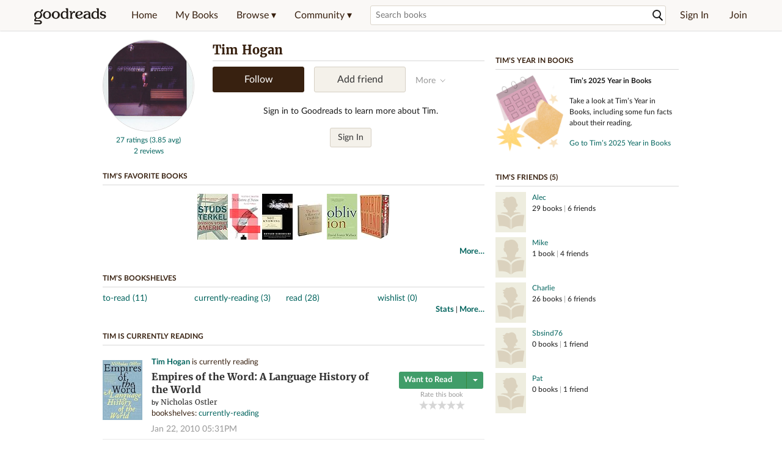

--- FILE ---
content_type: text/html; charset=utf-8
request_url: https://www.goodreads.com/user/show/3186375-tim-hogan
body_size: 20799
content:
<!DOCTYPE html>
<html class="desktop
">
<head prefix="og: http://ogp.me/ns# fb: http://ogp.me/ns/fb# profile: http://ogp.me/ns/profile#">
  <title>Tim Hogan - Chicago, IL (42 books)</title>

<meta content='Tim Hogan has 42 books on Goodreads, and is currently reading Empires of the Word: A Language History of the World by Nicholas Ostler, Andrei Tarkovsky: ...' name='description'>
<meta content='telephone=no' name='format-detection'>
<link href='https://www.goodreads.com/user/show/3186375-tim-hogan' rel='canonical'>
  <meta property="og:title" content="Tim Hogan"/>
<meta property="og:type" content="profile"/>
<meta property="og:site_name" content="Goodreads"/>
<meta property="og:description" content="Tim Hogan has 42 books on Goodreads, and is currently reading Empires of the Word: A Language History of the World by Nicholas Ostler, Andrei Tarkovsky: ..."/>
<meta property="og:image" content="https://images.gr-assets.com/users/1264211297p5/3186375.jpg"/>
<meta property="og:url" content="https://www.goodreads.com/user/show/3186375-tim-hogan">
<meta property="profile:first_name" content="Tim">
  <meta property="profile:last_name" content="Hogan">
<meta property="fb:app_id" content="2415071772"/>




    <script type="text/javascript"> var ue_t0=window.ue_t0||+new Date();
 </script>
  <script type="text/javascript">
    var ue_mid = "A1PQBFHBHS6YH1";
    var ue_sn = "www.goodreads.com";
    var ue_furl = "fls-na.amazon.com";
    var ue_sid = "001-5814252-2938439";
    var ue_id = "NM5RB8K746TFV0P9JQAA";

    (function(e){var c=e;var a=c.ue||{};a.main_scope="mainscopecsm";a.q=[];a.t0=c.ue_t0||+new Date();a.d=g;function g(h){return +new Date()-(h?0:a.t0)}function d(h){return function(){a.q.push({n:h,a:arguments,t:a.d()})}}function b(m,l,h,j,i){var k={m:m,f:l,l:h,c:""+j,err:i,fromOnError:1,args:arguments};c.ueLogError(k);return false}b.skipTrace=1;e.onerror=b;function f(){c.uex("ld")}if(e.addEventListener){e.addEventListener("load",f,false)}else{if(e.attachEvent){e.attachEvent("onload",f)}}a.tag=d("tag");a.log=d("log");a.reset=d("rst");c.ue_csm=c;c.ue=a;c.ueLogError=d("err");c.ues=d("ues");c.uet=d("uet");c.uex=d("uex");c.uet("ue")})(window);(function(e,d){var a=e.ue||{};function c(g){if(!g){return}var f=d.head||d.getElementsByTagName("head")[0]||d.documentElement,h=d.createElement("script");h.async="async";h.src=g;f.insertBefore(h,f.firstChild)}function b(){var k=e.ue_cdn||"m.media-amazon.com",g=e.ue_cdns||"m.media-amazon.com",j="/images/G/01/csminstrumentation/",h=e.ue_file||"ue-full-11e51f253e8ad9d145f4ed644b40f692._V1_.js",f,i;if(h.indexOf("NSTRUMENTATION_FIL")>=0){return}if("ue_https" in e){f=e.ue_https}else{f=e.location&&e.location.protocol=="https:"?1:0}i=f?"https://":"http://";i+=f?g:k;i+=j;i+=h;c(i)}if(!e.ue_inline){if(a.loadUEFull){a.loadUEFull()}else{b()}}a.uels=c;e.ue=a})(window,document);

    if (window.ue && window.ue.tag) { window.ue.tag('user:show:signed_out', ue.main_scope);window.ue.tag('user:show:signed_out:desktop', ue.main_scope); }
  </script>

  <!-- * Copied from https://info.analytics.a2z.com/#/docs/data_collection/csa/onboard */ -->
<script>
  //<![CDATA[
    !function(){function n(n,t){var r=i(n);return t&&(r=r("instance",t)),r}var r=[],c=0,i=function(t){return function(){var n=c++;return r.push([t,[].slice.call(arguments,0),n,{time:Date.now()}]),i(n)}};n._s=r,this.csa=n}();
    
    if (window.csa) {
      window.csa("Config", {
        "Application": "GoodreadsMonolith",
        "Events.SushiEndpoint": "https://unagi.amazon.com/1/events/com.amazon.csm.csa.prod",
        "Events.Namespace": "csa",
        "CacheDetection.RequestID": "NM5RB8K746TFV0P9JQAA",
        "ObfuscatedMarketplaceId": "A1PQBFHBHS6YH1"
      });
    
      window.csa("Events")("setEntity", {
        session: { id: "001-5814252-2938439" },
        page: {requestId: "NM5RB8K746TFV0P9JQAA", meaningful: "interactive"}
      });
    }
    
    var e = document.createElement("script"); e.src = "https://m.media-amazon.com/images/I/41mrkPcyPwL.js"; document.head.appendChild(e);
  //]]>
</script>


          <script type="text/javascript">
        if (window.Mobvious === undefined) {
          window.Mobvious = {};
        }
        window.Mobvious.device_type = 'desktop';
        </script>


  
<script src="https://s.gr-assets.com/assets/webfontloader-f0d95107f593df01d332dddc54e598cb.js"></script>
<script>
//<![CDATA[

  WebFont.load({
    classes: false,
    custom: {
      families: ["Lato:n4,n7,i4", "Merriweather:n4,n7,i4"],
      urls: ["https://s.gr-assets.com/assets/gr/fonts-cf24b9fb9a07049b1cf20d385104c1a8.css"]
    }
  });

//]]>
</script>

  <link rel="stylesheet" media="all" href="https://s.gr-assets.com/assets/goodreads-dbae0a4aacf2920f43b7053e28e08b75.css" />

    <link rel="stylesheet" media="screen" href="https://s.gr-assets.com/assets/user/show-61867ee1d94abd31126f83090d3e7ac0.css" />


  <link rel="stylesheet" media="screen" href="https://s.gr-assets.com/assets/common_images-52bf53648cedebbe6988969ad4c628e3.css" />

  <script type="text/javascript">
    window.CKEDITOR_BASEPATH = 'https://s.gr-assets.com/assets/ckeditor/';
  </script>

  <script src="https://s.gr-assets.com/assets/desktop/libraries-c07ee2e4be9ade4a64546b3ec60b523b.js"></script>
  <script src="https://s.gr-assets.com/assets/application-8fecfbed85cd679be5d43c74ec00ed1c.js"></script>

    <script>
  //<![CDATA[
    var gptAdSlots = gptAdSlots || [];
    var googletag = googletag || {};
    googletag.cmd = googletag.cmd || [];
    (function() {
      var gads = document.createElement("script");
      gads.async = true;
      gads.type = "text/javascript";
      var useSSL = "https:" == document.location.protocol;
      gads.src = (useSSL ? "https:" : "http:") +
      "//securepubads.g.doubleclick.net/tag/js/gpt.js";
      var node = document.getElementsByTagName("script")[0];
      node.parentNode.insertBefore(gads, node);
    })();
    // page settings
  //]]>
</script>
<script>
  //<![CDATA[
    googletag.cmd.push(function() {
      googletag.pubads().setTargeting("sid", "osid.6524c6144c5365b5667f8ce46a3fbbbb");
    googletag.pubads().setTargeting("grsession", "osid.6524c6144c5365b5667f8ce46a3fbbbb");
    googletag.pubads().setTargeting("surface", "desktop");
    googletag.pubads().setTargeting("signedin", "false");
    googletag.pubads().setTargeting("gr_author", "false");
    googletag.pubads().setTargeting("author", []);
    googletag.pubads().setTargeting("shelf", ["toread","currentlyreading","read","wishlist"]);
    googletag.pubads().setTargeting("tags", ["2","3","422882","383"]);
    googletag.pubads().setTargeting("gtargeting", "1");
    googletag.pubads().setTargeting("resource", "user_3186375");
      googletag.pubads().enableAsyncRendering();
      googletag.pubads().enableSingleRequest();
      googletag.pubads().collapseEmptyDivs(true);
      googletag.pubads().disableInitialLoad();
      googletag.setConfig({
        safeFrame: {
          forceSafeFrame: true,
          sandbox: true
        }
      });
      googletag.enableServices();
    });
  //]]>
</script>
<script>
  //<![CDATA[
    ! function(a9, a, p, s, t, A, g) {
      if (a[a9]) return;
    
      function q(c, r) {
        a[a9]._Q.push([c, r])
      }
      a[a9] = {
      init: function() {
        q("i", arguments)
      },
      fetchBids: function() {
        q("f", arguments)
      },
      setDisplayBids: function() {},
        _Q: []
      };
      A = p.createElement(s);
      A.async = !0;
      A.src = t;
      g = p.getElementsByTagName(s)[0];
      g.parentNode.insertBefore(A, g)
    }("apstag", window, document, "script", "//c.amazon-adsystem.com/aax2/apstag.js");
    
    apstag.init({
      pubID: '3211', adServer: 'googletag', bidTimeout: 4e3, deals: true, params: { aps_privacy: '1YN' }
    });
  //]]>
</script>



  <meta name="csrf-param" content="authenticity_token" />
<meta name="csrf-token" content="i0MD4gYnsVcICT9GE4fX8hHUoXY7qzqgICFx8g8lBvJ0TxWrc2sqKcxYwz06iwKF0/En5ymlbciPNSxauePZ3A==" />

  <meta name="request-id" content="NM5RB8K746TFV0P9JQAA" />

    <script src="https://s.gr-assets.com/assets/react_client_side/external_dependencies-2e2b90fafc.js" defer="defer"></script>
<script src="https://s.gr-assets.com/assets/react_client_side/site_header-30df57490b.js" defer="defer"></script>
<script src="https://s.gr-assets.com/assets/react_client_side/custom_react_ujs-b1220d5e0a4820e90b905c302fc5cb52.js" defer="defer"></script>


  <script>
  //<![CDATA[
    $grfb.init.done(function() {
      if (this.auth.status === "not_authorized") {
        // logged into Facebook user but not a GR app user; show FB button
        $j("#generalRegPrompt").hide();
      } else {
        $j("#facebookRegPrompt").hide();
      }
      $j("#connectPrompt").show();
    });
  //]]>
</script>


  <link rel="alternate" type="application/atom+xml" title="Bookshelves" href="https://www.goodreads.com/review/list_rss/3186375" />
  <link rel="alternate" type="application/atom+xml" title="Tim's Updates" href="https://www.goodreads.com/user/updates_rss/3186375" />
    <link rel="alternate" type="application/rss+xml" title="Tim’s Updates" href="https://www.goodreads.com/user/updates_rss/3186375?v=as" />


  <link rel="search" type="application/opensearchdescription+xml" href="/opensearch.xml" title="Goodreads">

    <meta name="description" content="Tim Hogan has 42 books on Goodreads, and is currently reading Empires of the Word: A Language History of the World by Nicholas Ostler, Andrei Tarkovsky: ...">


  <meta content='summary' name='twitter:card'>
<meta content='@goodreads' name='twitter:site'>
<meta content='Tim Hogan - Chicago, IL (42 books)' name='twitter:title'>
<meta content='Tim Hogan has 42 books on Goodreads, and is currently reading Empires of the Word: A Language History of the World by Nicholas Ostler, Andrei Tarkovsky: ...' name='twitter:description'>


  <meta name="verify-v1" content="cEf8XOH0pulh1aYQeZ1gkXHsQ3dMPSyIGGYqmF53690=">
  <meta name="google-site-verification" content="PfFjeZ9OK1RrUrKlmAPn_iZJ_vgHaZO1YQ-QlG2VsJs" />
  <meta name="apple-itunes-app" content="app-id=355833469">
</head>


<body class="">
<div data-react-class="ReactComponents.StoresInitializer" data-react-props="{}"><noscript data-reactid=".1f27w55xk0g" data-react-checksum="-1374744363"></noscript></div>

<script src="https://s.gr-assets.com/assets/fb_dep_form-e2e4a0d9dc062011458143c32b2d789b.js"></script>

<div class="content" id="bodycontainer" style="">
    <script>
  //<![CDATA[
    var initializeGrfb = function() {
      $grfb.initialize({
        appId: "2415071772"
      });
    };
    if (typeof $grfb !== "undefined") {
      initializeGrfb();
    } else {
      window.addEventListener("DOMContentLoaded", function() {
        if (typeof $grfb !== "undefined") {
          initializeGrfb();
        }
      });
    }
  //]]>
</script>

<script>
  //<![CDATA[
    function loadScript(url, callback) {
      var script = document.createElement("script");
      script.type = "text/javascript";
    
      if (script.readyState) {  //Internet Explorer
          script.onreadystatechange = function() {
            if (script.readyState == "loaded" ||
                    script.readyState == "complete") {
              script.onreadystatechange = null;
              callback();
            }
          };
      } else {  //Other browsers
        script.onload = function() {
          callback();
        };
      }
    
      script.src = url;
      document.getElementsByTagName("head")[0].appendChild(script);
    }
    
    function initAppleId() {
      AppleID.auth.init({
        clientId : 'com.goodreads.app', 
        scope : 'name email',
        redirectURI: 'https://www.goodreads.com/apple_users/sign_in_with_apple_web',
        state: 'apple_oauth_state_373aa81c-353c-4004-a25a-78a0a85fa91e'
      });
    }
    
    var initializeSiwa = function() {
      var APPLE_SIGN_IN_JS_URL =  "https://appleid.cdn-apple.com/appleauth/static/jsapi/appleid/1/en_US/appleid.auth.js"
      loadScript(APPLE_SIGN_IN_JS_URL, initAppleId);
    };
    if (typeof AppleID !== "undefined") {
      initAppleId();
    } else {
      initializeSiwa();
    }
  //]]>
</script>

<div class='siteHeader'>
<div data-react-class="ReactComponents.HeaderStoreConnector" data-react-props="{&quot;myBooksUrl&quot;:&quot;/review/list?ref=nav_mybooks&quot;,&quot;browseUrl&quot;:&quot;/book?ref=nav_brws&quot;,&quot;recommendationsUrl&quot;:&quot;/recommendations?ref=nav_brws_recs&quot;,&quot;choiceAwardsUrl&quot;:&quot;/choiceawards?ref=nav_brws_gca&quot;,&quot;genresIndexUrl&quot;:&quot;/genres?ref=nav_brws_genres&quot;,&quot;giveawayUrl&quot;:&quot;/giveaway?ref=nav_brws_giveaways&quot;,&quot;exploreUrl&quot;:&quot;/book?ref=nav_brws_explore&quot;,&quot;homeUrl&quot;:&quot;/?ref=nav_home&quot;,&quot;listUrl&quot;:&quot;/list?ref=nav_brws_lists&quot;,&quot;newsUrl&quot;:&quot;/news?ref=nav_brws_news&quot;,&quot;communityUrl&quot;:&quot;/group?ref=nav_comm&quot;,&quot;groupsUrl&quot;:&quot;/group?ref=nav_comm_groups&quot;,&quot;quotesUrl&quot;:&quot;/quotes?ref=nav_comm_quotes&quot;,&quot;featuredAskAuthorUrl&quot;:&quot;/ask_the_author?ref=nav_comm_askauthor&quot;,&quot;autocompleteUrl&quot;:&quot;/book/auto_complete&quot;,&quot;defaultLogoActionUrl&quot;:&quot;/&quot;,&quot;topFullImage&quot;:{},&quot;logo&quot;:{&quot;clickthroughUrl&quot;:&quot;/&quot;,&quot;altText&quot;:&quot;Goodreads Home&quot;},&quot;searchPath&quot;:&quot;/search&quot;,&quot;newReleasesUrl&quot;:&quot;/book/popular_by_date/2026/1?ref=nav_brws_newrels&quot;,&quot;signInUrl&quot;:&quot;/user/sign_in&quot;,&quot;signUpUrl&quot;:&quot;/user/sign_up&quot;,&quot;signInWithReturnUrl&quot;:true,&quot;deployServices&quot;:[],&quot;defaultLogoAltText&quot;:&quot;Goodreads Home&quot;,&quot;mobviousDeviceType&quot;:&quot;desktop&quot;}"><header data-reactid=".1komkd0bx74" data-react-checksum="-285502079"><div class="siteHeader__topLine gr-box gr-box--withShadow" data-reactid=".1komkd0bx74.1"><div class="siteHeader__contents" data-reactid=".1komkd0bx74.1.0"><div class="siteHeader__topLevelItem siteHeader__topLevelItem--searchIcon" data-reactid=".1komkd0bx74.1.0.0"><button class="siteHeader__searchIcon gr-iconButton" aria-label="Toggle search" type="button" data-ux-click="true" data-reactid=".1komkd0bx74.1.0.0.0"></button></div><a href="/" class="siteHeader__logo" aria-label="Goodreads Home" title="Goodreads Home" data-reactid=".1komkd0bx74.1.0.1"></a><nav class="siteHeader__primaryNavInline" data-reactid=".1komkd0bx74.1.0.2"><ul role="menu" class="siteHeader__menuList" data-reactid=".1komkd0bx74.1.0.2.0"><li class="siteHeader__topLevelItem siteHeader__topLevelItem--home" data-reactid=".1komkd0bx74.1.0.2.0.0"><a href="/?ref=nav_home" class="siteHeader__topLevelLink" data-reactid=".1komkd0bx74.1.0.2.0.0.0">Home</a></li><li class="siteHeader__topLevelItem" data-reactid=".1komkd0bx74.1.0.2.0.1"><a href="/review/list?ref=nav_mybooks" class="siteHeader__topLevelLink" data-reactid=".1komkd0bx74.1.0.2.0.1.0">My Books</a></li><li class="siteHeader__topLevelItem" data-reactid=".1komkd0bx74.1.0.2.0.2"><div class="primaryNavMenu primaryNavMenu--siteHeaderBrowseMenu ignore-react-onclickoutside" data-reactid=".1komkd0bx74.1.0.2.0.2.0"><a class="primaryNavMenu__trigger primaryNavMenu__trigger--siteHeaderBrowseMenu" href="/book?ref=nav_brws" role="button" aria-haspopup="true" aria-expanded="false" data-ux-click="true" data-reactid=".1komkd0bx74.1.0.2.0.2.0.0"><span data-reactid=".1komkd0bx74.1.0.2.0.2.0.0.0">Browse ▾</span></a><div class="primaryNavMenu__menu gr-box gr-box--withShadowLarge wide" role="menu" data-reactid=".1komkd0bx74.1.0.2.0.2.0.1"><div class="siteHeader__browseMenuDropdown" data-reactid=".1komkd0bx74.1.0.2.0.2.0.1.0"><ul class="siteHeader__subNav" data-reactid=".1komkd0bx74.1.0.2.0.2.0.1.0.0"><li role="menuitem Recommendations" class="menuLink" aria-label="Recommendations" data-reactid=".1komkd0bx74.1.0.2.0.2.0.1.0.0.0"><a href="/recommendations?ref=nav_brws_recs" class="siteHeader__subNavLink" data-reactid=".1komkd0bx74.1.0.2.0.2.0.1.0.0.0.0">Recommendations</a></li><li role="menuitem Choice Awards" class="menuLink" aria-label="Choice Awards" data-reactid=".1komkd0bx74.1.0.2.0.2.0.1.0.0.1"><a href="/choiceawards?ref=nav_brws_gca" class="siteHeader__subNavLink" data-reactid=".1komkd0bx74.1.0.2.0.2.0.1.0.0.1.0">Choice Awards</a></li><li role="menuitem Genres" class="menuLink" aria-label="Genres" data-reactid=".1komkd0bx74.1.0.2.0.2.0.1.0.0.2"><a href="/genres?ref=nav_brws_genres" class="siteHeader__subNavLink siteHeader__subNavLink--genresIndex" data-reactid=".1komkd0bx74.1.0.2.0.2.0.1.0.0.2.0">Genres</a></li><li role="menuitem Giveaways" class="menuLink" aria-label="Giveaways" data-reactid=".1komkd0bx74.1.0.2.0.2.0.1.0.0.3"><a href="/giveaway?ref=nav_brws_giveaways" class="siteHeader__subNavLink" data-reactid=".1komkd0bx74.1.0.2.0.2.0.1.0.0.3.0">Giveaways</a></li><li role="menuitem New Releases" class="menuLink" aria-label="New Releases" data-reactid=".1komkd0bx74.1.0.2.0.2.0.1.0.0.4"><a href="/book/popular_by_date/2026/1?ref=nav_brws_newrels" class="siteHeader__subNavLink" data-reactid=".1komkd0bx74.1.0.2.0.2.0.1.0.0.4.0">New Releases</a></li><li role="menuitem Lists" class="menuLink" aria-label="Lists" data-reactid=".1komkd0bx74.1.0.2.0.2.0.1.0.0.5"><a href="/list?ref=nav_brws_lists" class="siteHeader__subNavLink" data-reactid=".1komkd0bx74.1.0.2.0.2.0.1.0.0.5.0">Lists</a></li><li role="menuitem Explore" class="menuLink" aria-label="Explore" data-reactid=".1komkd0bx74.1.0.2.0.2.0.1.0.0.6"><a href="/book?ref=nav_brws_explore" class="siteHeader__subNavLink" data-reactid=".1komkd0bx74.1.0.2.0.2.0.1.0.0.6.0">Explore</a></li><li role="menuitem News &amp; Interviews" class="menuLink" aria-label="News &amp; Interviews" data-reactid=".1komkd0bx74.1.0.2.0.2.0.1.0.0.7"><a href="/news?ref=nav_brws_news" class="siteHeader__subNavLink" data-reactid=".1komkd0bx74.1.0.2.0.2.0.1.0.0.7.0">News &amp; Interviews</a></li></ul><div class="siteHeader__spotlight siteHeader__spotlight--withoutSubMenu" data-reactid=".1komkd0bx74.1.0.2.0.2.0.1.0.1"><div class="genreListContainer" data-reactid=".1komkd0bx74.1.0.2.0.2.0.1.0.1.0"><div class="siteHeader__heading siteHeader__title" data-reactid=".1komkd0bx74.1.0.2.0.2.0.1.0.1.0.0">Genres</div><ul class="genreList" data-reactid=".1komkd0bx74.1.0.2.0.2.0.1.0.1.0.1:$genreList0"><li role="menuitem" class="genreList__genre" data-reactid=".1komkd0bx74.1.0.2.0.2.0.1.0.1.0.1:$genreList0.0:$Art"><a href="/genres/art" class="genreList__genreLink gr-hyperlink gr-hyperlink--naked" data-reactid=".1komkd0bx74.1.0.2.0.2.0.1.0.1.0.1:$genreList0.0:$Art.0">Art</a></li><li role="menuitem" class="genreList__genre" data-reactid=".1komkd0bx74.1.0.2.0.2.0.1.0.1.0.1:$genreList0.0:$Biography"><a href="/genres/biography" class="genreList__genreLink gr-hyperlink gr-hyperlink--naked" data-reactid=".1komkd0bx74.1.0.2.0.2.0.1.0.1.0.1:$genreList0.0:$Biography.0">Biography</a></li><li role="menuitem" class="genreList__genre" data-reactid=".1komkd0bx74.1.0.2.0.2.0.1.0.1.0.1:$genreList0.0:$Business"><a href="/genres/business" class="genreList__genreLink gr-hyperlink gr-hyperlink--naked" data-reactid=".1komkd0bx74.1.0.2.0.2.0.1.0.1.0.1:$genreList0.0:$Business.0">Business</a></li><li role="menuitem" class="genreList__genre" data-reactid=".1komkd0bx74.1.0.2.0.2.0.1.0.1.0.1:$genreList0.0:$Children&#x27;s"><a href="/genres/children-s" class="genreList__genreLink gr-hyperlink gr-hyperlink--naked" data-reactid=".1komkd0bx74.1.0.2.0.2.0.1.0.1.0.1:$genreList0.0:$Children&#x27;s.0">Children&#x27;s</a></li><li role="menuitem" class="genreList__genre" data-reactid=".1komkd0bx74.1.0.2.0.2.0.1.0.1.0.1:$genreList0.0:$Christian"><a href="/genres/christian" class="genreList__genreLink gr-hyperlink gr-hyperlink--naked" data-reactid=".1komkd0bx74.1.0.2.0.2.0.1.0.1.0.1:$genreList0.0:$Christian.0">Christian</a></li><li role="menuitem" class="genreList__genre" data-reactid=".1komkd0bx74.1.0.2.0.2.0.1.0.1.0.1:$genreList0.0:$Classics"><a href="/genres/classics" class="genreList__genreLink gr-hyperlink gr-hyperlink--naked" data-reactid=".1komkd0bx74.1.0.2.0.2.0.1.0.1.0.1:$genreList0.0:$Classics.0">Classics</a></li><li role="menuitem" class="genreList__genre" data-reactid=".1komkd0bx74.1.0.2.0.2.0.1.0.1.0.1:$genreList0.0:$Comics"><a href="/genres/comics" class="genreList__genreLink gr-hyperlink gr-hyperlink--naked" data-reactid=".1komkd0bx74.1.0.2.0.2.0.1.0.1.0.1:$genreList0.0:$Comics.0">Comics</a></li><li role="menuitem" class="genreList__genre" data-reactid=".1komkd0bx74.1.0.2.0.2.0.1.0.1.0.1:$genreList0.0:$Cookbooks"><a href="/genres/cookbooks" class="genreList__genreLink gr-hyperlink gr-hyperlink--naked" data-reactid=".1komkd0bx74.1.0.2.0.2.0.1.0.1.0.1:$genreList0.0:$Cookbooks.0">Cookbooks</a></li><li role="menuitem" class="genreList__genre" data-reactid=".1komkd0bx74.1.0.2.0.2.0.1.0.1.0.1:$genreList0.0:$Ebooks"><a href="/genres/ebooks" class="genreList__genreLink gr-hyperlink gr-hyperlink--naked" data-reactid=".1komkd0bx74.1.0.2.0.2.0.1.0.1.0.1:$genreList0.0:$Ebooks.0">Ebooks</a></li><li role="menuitem" class="genreList__genre" data-reactid=".1komkd0bx74.1.0.2.0.2.0.1.0.1.0.1:$genreList0.0:$Fantasy"><a href="/genres/fantasy" class="genreList__genreLink gr-hyperlink gr-hyperlink--naked" data-reactid=".1komkd0bx74.1.0.2.0.2.0.1.0.1.0.1:$genreList0.0:$Fantasy.0">Fantasy</a></li></ul><ul class="genreList" data-reactid=".1komkd0bx74.1.0.2.0.2.0.1.0.1.0.1:$genreList1"><li role="menuitem" class="genreList__genre" data-reactid=".1komkd0bx74.1.0.2.0.2.0.1.0.1.0.1:$genreList1.0:$Fiction"><a href="/genres/fiction" class="genreList__genreLink gr-hyperlink gr-hyperlink--naked" data-reactid=".1komkd0bx74.1.0.2.0.2.0.1.0.1.0.1:$genreList1.0:$Fiction.0">Fiction</a></li><li role="menuitem" class="genreList__genre" data-reactid=".1komkd0bx74.1.0.2.0.2.0.1.0.1.0.1:$genreList1.0:$Graphic Novels"><a href="/genres/graphic-novels" class="genreList__genreLink gr-hyperlink gr-hyperlink--naked" data-reactid=".1komkd0bx74.1.0.2.0.2.0.1.0.1.0.1:$genreList1.0:$Graphic Novels.0">Graphic Novels</a></li><li role="menuitem" class="genreList__genre" data-reactid=".1komkd0bx74.1.0.2.0.2.0.1.0.1.0.1:$genreList1.0:$Historical Fiction"><a href="/genres/historical-fiction" class="genreList__genreLink gr-hyperlink gr-hyperlink--naked" data-reactid=".1komkd0bx74.1.0.2.0.2.0.1.0.1.0.1:$genreList1.0:$Historical Fiction.0">Historical Fiction</a></li><li role="menuitem" class="genreList__genre" data-reactid=".1komkd0bx74.1.0.2.0.2.0.1.0.1.0.1:$genreList1.0:$History"><a href="/genres/history" class="genreList__genreLink gr-hyperlink gr-hyperlink--naked" data-reactid=".1komkd0bx74.1.0.2.0.2.0.1.0.1.0.1:$genreList1.0:$History.0">History</a></li><li role="menuitem" class="genreList__genre" data-reactid=".1komkd0bx74.1.0.2.0.2.0.1.0.1.0.1:$genreList1.0:$Horror"><a href="/genres/horror" class="genreList__genreLink gr-hyperlink gr-hyperlink--naked" data-reactid=".1komkd0bx74.1.0.2.0.2.0.1.0.1.0.1:$genreList1.0:$Horror.0">Horror</a></li><li role="menuitem" class="genreList__genre" data-reactid=".1komkd0bx74.1.0.2.0.2.0.1.0.1.0.1:$genreList1.0:$Memoir"><a href="/genres/memoir" class="genreList__genreLink gr-hyperlink gr-hyperlink--naked" data-reactid=".1komkd0bx74.1.0.2.0.2.0.1.0.1.0.1:$genreList1.0:$Memoir.0">Memoir</a></li><li role="menuitem" class="genreList__genre" data-reactid=".1komkd0bx74.1.0.2.0.2.0.1.0.1.0.1:$genreList1.0:$Music"><a href="/genres/music" class="genreList__genreLink gr-hyperlink gr-hyperlink--naked" data-reactid=".1komkd0bx74.1.0.2.0.2.0.1.0.1.0.1:$genreList1.0:$Music.0">Music</a></li><li role="menuitem" class="genreList__genre" data-reactid=".1komkd0bx74.1.0.2.0.2.0.1.0.1.0.1:$genreList1.0:$Mystery"><a href="/genres/mystery" class="genreList__genreLink gr-hyperlink gr-hyperlink--naked" data-reactid=".1komkd0bx74.1.0.2.0.2.0.1.0.1.0.1:$genreList1.0:$Mystery.0">Mystery</a></li><li role="menuitem" class="genreList__genre" data-reactid=".1komkd0bx74.1.0.2.0.2.0.1.0.1.0.1:$genreList1.0:$Nonfiction"><a href="/genres/non-fiction" class="genreList__genreLink gr-hyperlink gr-hyperlink--naked" data-reactid=".1komkd0bx74.1.0.2.0.2.0.1.0.1.0.1:$genreList1.0:$Nonfiction.0">Nonfiction</a></li><li role="menuitem" class="genreList__genre" data-reactid=".1komkd0bx74.1.0.2.0.2.0.1.0.1.0.1:$genreList1.0:$Poetry"><a href="/genres/poetry" class="genreList__genreLink gr-hyperlink gr-hyperlink--naked" data-reactid=".1komkd0bx74.1.0.2.0.2.0.1.0.1.0.1:$genreList1.0:$Poetry.0">Poetry</a></li></ul><ul class="genreList" data-reactid=".1komkd0bx74.1.0.2.0.2.0.1.0.1.0.1:$genreList2"><li role="menuitem" class="genreList__genre" data-reactid=".1komkd0bx74.1.0.2.0.2.0.1.0.1.0.1:$genreList2.0:$Psychology"><a href="/genres/psychology" class="genreList__genreLink gr-hyperlink gr-hyperlink--naked" data-reactid=".1komkd0bx74.1.0.2.0.2.0.1.0.1.0.1:$genreList2.0:$Psychology.0">Psychology</a></li><li role="menuitem" class="genreList__genre" data-reactid=".1komkd0bx74.1.0.2.0.2.0.1.0.1.0.1:$genreList2.0:$Romance"><a href="/genres/romance" class="genreList__genreLink gr-hyperlink gr-hyperlink--naked" data-reactid=".1komkd0bx74.1.0.2.0.2.0.1.0.1.0.1:$genreList2.0:$Romance.0">Romance</a></li><li role="menuitem" class="genreList__genre" data-reactid=".1komkd0bx74.1.0.2.0.2.0.1.0.1.0.1:$genreList2.0:$Science"><a href="/genres/science" class="genreList__genreLink gr-hyperlink gr-hyperlink--naked" data-reactid=".1komkd0bx74.1.0.2.0.2.0.1.0.1.0.1:$genreList2.0:$Science.0">Science</a></li><li role="menuitem" class="genreList__genre" data-reactid=".1komkd0bx74.1.0.2.0.2.0.1.0.1.0.1:$genreList2.0:$Science Fiction"><a href="/genres/science-fiction" class="genreList__genreLink gr-hyperlink gr-hyperlink--naked" data-reactid=".1komkd0bx74.1.0.2.0.2.0.1.0.1.0.1:$genreList2.0:$Science Fiction.0">Science Fiction</a></li><li role="menuitem" class="genreList__genre" data-reactid=".1komkd0bx74.1.0.2.0.2.0.1.0.1.0.1:$genreList2.0:$Self Help"><a href="/genres/self-help" class="genreList__genreLink gr-hyperlink gr-hyperlink--naked" data-reactid=".1komkd0bx74.1.0.2.0.2.0.1.0.1.0.1:$genreList2.0:$Self Help.0">Self Help</a></li><li role="menuitem" class="genreList__genre" data-reactid=".1komkd0bx74.1.0.2.0.2.0.1.0.1.0.1:$genreList2.0:$Sports"><a href="/genres/sports" class="genreList__genreLink gr-hyperlink gr-hyperlink--naked" data-reactid=".1komkd0bx74.1.0.2.0.2.0.1.0.1.0.1:$genreList2.0:$Sports.0">Sports</a></li><li role="menuitem" class="genreList__genre" data-reactid=".1komkd0bx74.1.0.2.0.2.0.1.0.1.0.1:$genreList2.0:$Thriller"><a href="/genres/thriller" class="genreList__genreLink gr-hyperlink gr-hyperlink--naked" data-reactid=".1komkd0bx74.1.0.2.0.2.0.1.0.1.0.1:$genreList2.0:$Thriller.0">Thriller</a></li><li role="menuitem" class="genreList__genre" data-reactid=".1komkd0bx74.1.0.2.0.2.0.1.0.1.0.1:$genreList2.0:$Travel"><a href="/genres/travel" class="genreList__genreLink gr-hyperlink gr-hyperlink--naked" data-reactid=".1komkd0bx74.1.0.2.0.2.0.1.0.1.0.1:$genreList2.0:$Travel.0">Travel</a></li><li role="menuitem" class="genreList__genre" data-reactid=".1komkd0bx74.1.0.2.0.2.0.1.0.1.0.1:$genreList2.0:$Young Adult"><a href="/genres/young-adult" class="genreList__genreLink gr-hyperlink gr-hyperlink--naked" data-reactid=".1komkd0bx74.1.0.2.0.2.0.1.0.1.0.1:$genreList2.0:$Young Adult.0">Young Adult</a></li><li role="menuitem" class="genreList__genre" data-reactid=".1komkd0bx74.1.0.2.0.2.0.1.0.1.0.1:$genreList2.1"><a href="/genres" class="genreList__genreLink gr-hyperlink gr-hyperlink--naked" data-reactid=".1komkd0bx74.1.0.2.0.2.0.1.0.1.0.1:$genreList2.1.0">More Genres</a></li></ul></div></div></div></div></div></li><li class="siteHeader__topLevelItem siteHeader__topLevelItem--community" data-reactid=".1komkd0bx74.1.0.2.0.3"><div class="primaryNavMenu ignore-react-onclickoutside" data-reactid=".1komkd0bx74.1.0.2.0.3.0"><a class="primaryNavMenu__trigger" href="/group?ref=nav_comm" role="button" aria-haspopup="true" aria-expanded="false" data-ux-click="true" data-reactid=".1komkd0bx74.1.0.2.0.3.0.0"><span data-reactid=".1komkd0bx74.1.0.2.0.3.0.0.0">Community ▾</span></a><div class="primaryNavMenu__menu gr-box gr-box--withShadowLarge" role="menu" data-reactid=".1komkd0bx74.1.0.2.0.3.0.1"><ul class="siteHeader__subNav" data-reactid=".1komkd0bx74.1.0.2.0.3.0.1.0"><li role="menuitem Groups" class="menuLink" aria-label="Groups" data-reactid=".1komkd0bx74.1.0.2.0.3.0.1.0.0"><a href="/group?ref=nav_comm_groups" class="siteHeader__subNavLink" data-reactid=".1komkd0bx74.1.0.2.0.3.0.1.0.0.0">Groups</a></li><li role="menuitem Quotes" class="menuLink" aria-label="Quotes" data-reactid=".1komkd0bx74.1.0.2.0.3.0.1.0.2"><a href="/quotes?ref=nav_comm_quotes" class="siteHeader__subNavLink" data-reactid=".1komkd0bx74.1.0.2.0.3.0.1.0.2.0">Quotes</a></li><li role="menuitem Ask the Author" class="menuLink" aria-label="Ask the Author" data-reactid=".1komkd0bx74.1.0.2.0.3.0.1.0.3"><a href="/ask_the_author?ref=nav_comm_askauthor" class="siteHeader__subNavLink" data-reactid=".1komkd0bx74.1.0.2.0.3.0.1.0.3.0">Ask the Author</a></li></ul></div></div></li></ul></nav><div accept-charset="UTF-8" class="searchBox searchBox--navbar" data-reactid=".1komkd0bx74.1.0.3"><form autocomplete="off" action="/search" class="searchBox__form" role="search" aria-label="Search for books to add to your shelves" data-reactid=".1komkd0bx74.1.0.3.0"><input class="searchBox__input searchBox__input--navbar" autocomplete="off" name="q" type="text" placeholder="Search books" aria-label="Search books" aria-controls="searchResults" data-reactid=".1komkd0bx74.1.0.3.0.0"/><input type="hidden" name="qid" value="" data-reactid=".1komkd0bx74.1.0.3.0.1"/><button type="submit" class="searchBox__icon--magnifyingGlass gr-iconButton searchBox__icon searchBox__icon--navbar" aria-label="Search" data-reactid=".1komkd0bx74.1.0.3.0.2"></button></form></div><ul class="siteHeader__personal" data-reactid=".1komkd0bx74.1.0.4"><li class="siteHeader__topLevelItem siteHeader__topLevelItem--signedOut" data-reactid=".1komkd0bx74.1.0.4.0"><a href="/user/sign_in?returnurl=undefined" rel="nofollow" class="siteHeader__topLevelLink" data-reactid=".1komkd0bx74.1.0.4.0.0">Sign In</a></li><li class="siteHeader__topLevelItem siteHeader__topLevelItem--signedOut" data-reactid=".1komkd0bx74.1.0.4.1"><a href="/user/sign_up" rel="nofollow" class="siteHeader__topLevelLink" data-reactid=".1komkd0bx74.1.0.4.1.0">Join</a></li></ul><div class="siteHeader__topLevelItem siteHeader__topLevelItem--signUp" data-reactid=".1komkd0bx74.1.0.5"><a href="/user/sign_up" class="gr-button gr-button--dark" rel="nofollow" data-reactid=".1komkd0bx74.1.0.5.0">Sign up</a></div><div class="modal modal--overlay modal--drawer" tabindex="0" data-reactid=".1komkd0bx74.1.0.7"><div data-reactid=".1komkd0bx74.1.0.7.0"><div class="modal__close" data-reactid=".1komkd0bx74.1.0.7.0.0"><button type="button" class="gr-iconButton" data-reactid=".1komkd0bx74.1.0.7.0.0.0"><img alt="Dismiss" src="//s.gr-assets.com/assets/gr/icons/icon_close_white-dbf4152deeef5bd3915d5d12210bf05f.svg" data-reactid=".1komkd0bx74.1.0.7.0.0.0.0"/></button></div><div class="modal__content" data-reactid=".1komkd0bx74.1.0.7.0.1"><div class="personalNavDrawer" data-reactid=".1komkd0bx74.1.0.7.0.1.0"><div class="personalNavDrawer__personalNavContainer" data-reactid=".1komkd0bx74.1.0.7.0.1.0.0"><noscript data-reactid=".1komkd0bx74.1.0.7.0.1.0.0.0"></noscript></div><div class="personalNavDrawer__profileAndLinksContainer" data-reactid=".1komkd0bx74.1.0.7.0.1.0.1"><div class="personalNavDrawer__profileContainer gr-mediaFlexbox gr-mediaFlexbox--alignItemsCenter" data-reactid=".1komkd0bx74.1.0.7.0.1.0.1.0"><div class="gr-mediaFlexbox__media" data-reactid=".1komkd0bx74.1.0.7.0.1.0.1.0.0"><img class="circularIcon circularIcon--large circularIcon--border" data-reactid=".1komkd0bx74.1.0.7.0.1.0.1.0.0.0"/></div><div class="gr-mediaFlexbox__desc" data-reactid=".1komkd0bx74.1.0.7.0.1.0.1.0.1"><a class="gr-hyperlink gr-hyperlink--bold" data-reactid=".1komkd0bx74.1.0.7.0.1.0.1.0.1.0"></a><div class="u-displayBlock" data-reactid=".1komkd0bx74.1.0.7.0.1.0.1.0.1.1"><a class="gr-hyperlink gr-hyperlink--naked" data-reactid=".1komkd0bx74.1.0.7.0.1.0.1.0.1.1.0">View profile</a></div></div></div><div class="personalNavDrawer__profileMenuContainer" data-reactid=".1komkd0bx74.1.0.7.0.1.0.1.1"><ul data-reactid=".1komkd0bx74.1.0.7.0.1.0.1.1.0"><li role="menuitem Profile" class="menuLink" aria-label="Profile" data-reactid=".1komkd0bx74.1.0.7.0.1.0.1.1.0.0"><span data-reactid=".1komkd0bx74.1.0.7.0.1.0.1.1.0.0.0"><a class="siteHeader__subNavLink" data-reactid=".1komkd0bx74.1.0.7.0.1.0.1.1.0.0.0.0">Profile</a></span></li><li role="menuitem Friends" class="menuLink" aria-label="Friends" data-reactid=".1komkd0bx74.1.0.7.0.1.0.1.1.0.3"><a class="siteHeader__subNavLink" data-reactid=".1komkd0bx74.1.0.7.0.1.0.1.1.0.3.0">Friends</a></li><li role="menuitem Groups" class="menuLink" aria-label="Groups" data-reactid=".1komkd0bx74.1.0.7.0.1.0.1.1.0.4"><span data-reactid=".1komkd0bx74.1.0.7.0.1.0.1.1.0.4.0"><a class="siteHeader__subNavLink" data-reactid=".1komkd0bx74.1.0.7.0.1.0.1.1.0.4.0.0"><span data-reactid=".1komkd0bx74.1.0.7.0.1.0.1.1.0.4.0.0.0">Groups</span></a></span></li><li role="menuitem Discussions" class="menuLink" aria-label="Discussions" data-reactid=".1komkd0bx74.1.0.7.0.1.0.1.1.0.5"><a class="siteHeader__subNavLink" data-reactid=".1komkd0bx74.1.0.7.0.1.0.1.1.0.5.0">Discussions</a></li><li role="menuitem Comments" class="menuLink" aria-label="Comments" data-reactid=".1komkd0bx74.1.0.7.0.1.0.1.1.0.6"><a class="siteHeader__subNavLink" data-reactid=".1komkd0bx74.1.0.7.0.1.0.1.1.0.6.0">Comments</a></li><li role="menuitem Reading Challenge" class="menuLink" aria-label="Reading Challenge" data-reactid=".1komkd0bx74.1.0.7.0.1.0.1.1.0.7"><a class="siteHeader__subNavLink" data-reactid=".1komkd0bx74.1.0.7.0.1.0.1.1.0.7.0">Reading Challenge</a></li><li role="menuitem Kindle Notes &amp; Highlights" class="menuLink" aria-label="Kindle Notes &amp; Highlights" data-reactid=".1komkd0bx74.1.0.7.0.1.0.1.1.0.8"><a class="siteHeader__subNavLink" data-reactid=".1komkd0bx74.1.0.7.0.1.0.1.1.0.8.0">Kindle Notes &amp; Highlights</a></li><li role="menuitem Quotes" class="menuLink" aria-label="Quotes" data-reactid=".1komkd0bx74.1.0.7.0.1.0.1.1.0.9"><a class="siteHeader__subNavLink" data-reactid=".1komkd0bx74.1.0.7.0.1.0.1.1.0.9.0">Quotes</a></li><li role="menuitem Favorite genres" class="menuLink" aria-label="Favorite genres" data-reactid=".1komkd0bx74.1.0.7.0.1.0.1.1.0.a"><a class="siteHeader__subNavLink" data-reactid=".1komkd0bx74.1.0.7.0.1.0.1.1.0.a.0">Favorite genres</a></li><li role="menuitem Friends&#x27; recommendations" class="menuLink" aria-label="Friends&#x27; recommendations" data-reactid=".1komkd0bx74.1.0.7.0.1.0.1.1.0.b"><span data-reactid=".1komkd0bx74.1.0.7.0.1.0.1.1.0.b.0"><a class="siteHeader__subNavLink" data-reactid=".1komkd0bx74.1.0.7.0.1.0.1.1.0.b.0.0"><span data-reactid=".1komkd0bx74.1.0.7.0.1.0.1.1.0.b.0.0.0">Friends’ recommendations</span></a></span></li><li role="menuitem Account settings" class="menuLink" aria-label="Account settings" data-reactid=".1komkd0bx74.1.0.7.0.1.0.1.1.0.c"><a class="siteHeader__subNavLink u-topGrayBorder" data-reactid=".1komkd0bx74.1.0.7.0.1.0.1.1.0.c.0">Account settings</a></li><li role="menuitem Help" class="menuLink" aria-label="Help" data-reactid=".1komkd0bx74.1.0.7.0.1.0.1.1.0.d"><a class="siteHeader__subNavLink" data-reactid=".1komkd0bx74.1.0.7.0.1.0.1.1.0.d.0">Help</a></li><li role="menuitem Sign out" class="menuLink" aria-label="Sign out" data-reactid=".1komkd0bx74.1.0.7.0.1.0.1.1.0.e"><a class="siteHeader__subNavLink" data-method="POST" data-reactid=".1komkd0bx74.1.0.7.0.1.0.1.1.0.e.0">Sign out</a></li></ul></div></div></div></div></div></div></div></div><div class="headroom-wrapper" data-reactid=".1komkd0bx74.2"><div style="position:relative;top:0;left:0;right:0;z-index:1;-webkit-transform:translateY(0);-ms-transform:translateY(0);transform:translateY(0);" class="headroom headroom--unfixed" data-reactid=".1komkd0bx74.2.0"><nav class="siteHeader__primaryNavSeparateLine gr-box gr-box--withShadow" data-reactid=".1komkd0bx74.2.0.0"><ul role="menu" class="siteHeader__menuList" data-reactid=".1komkd0bx74.2.0.0.0"><li class="siteHeader__topLevelItem siteHeader__topLevelItem--home" data-reactid=".1komkd0bx74.2.0.0.0.0"><a href="/?ref=nav_home" class="siteHeader__topLevelLink" data-reactid=".1komkd0bx74.2.0.0.0.0.0">Home</a></li><li class="siteHeader__topLevelItem" data-reactid=".1komkd0bx74.2.0.0.0.1"><a href="/review/list?ref=nav_mybooks" class="siteHeader__topLevelLink" data-reactid=".1komkd0bx74.2.0.0.0.1.0">My Books</a></li><li class="siteHeader__topLevelItem" data-reactid=".1komkd0bx74.2.0.0.0.2"><div class="primaryNavMenu primaryNavMenu--siteHeaderBrowseMenu ignore-react-onclickoutside" data-reactid=".1komkd0bx74.2.0.0.0.2.0"><a class="primaryNavMenu__trigger primaryNavMenu__trigger--siteHeaderBrowseMenu" href="/book?ref=nav_brws" role="button" aria-haspopup="true" aria-expanded="false" data-ux-click="true" data-reactid=".1komkd0bx74.2.0.0.0.2.0.0"><span data-reactid=".1komkd0bx74.2.0.0.0.2.0.0.0">Browse ▾</span></a><div class="primaryNavMenu__menu gr-box gr-box--withShadowLarge wide" role="menu" data-reactid=".1komkd0bx74.2.0.0.0.2.0.1"><div class="siteHeader__browseMenuDropdown" data-reactid=".1komkd0bx74.2.0.0.0.2.0.1.0"><ul class="siteHeader__subNav" data-reactid=".1komkd0bx74.2.0.0.0.2.0.1.0.0"><li role="menuitem Recommendations" class="menuLink" aria-label="Recommendations" data-reactid=".1komkd0bx74.2.0.0.0.2.0.1.0.0.0"><a href="/recommendations?ref=nav_brws_recs" class="siteHeader__subNavLink" data-reactid=".1komkd0bx74.2.0.0.0.2.0.1.0.0.0.0">Recommendations</a></li><li role="menuitem Choice Awards" class="menuLink" aria-label="Choice Awards" data-reactid=".1komkd0bx74.2.0.0.0.2.0.1.0.0.1"><a href="/choiceawards?ref=nav_brws_gca" class="siteHeader__subNavLink" data-reactid=".1komkd0bx74.2.0.0.0.2.0.1.0.0.1.0">Choice Awards</a></li><li role="menuitem Genres" class="menuLink" aria-label="Genres" data-reactid=".1komkd0bx74.2.0.0.0.2.0.1.0.0.2"><a href="/genres?ref=nav_brws_genres" class="siteHeader__subNavLink siteHeader__subNavLink--genresIndex" data-reactid=".1komkd0bx74.2.0.0.0.2.0.1.0.0.2.0">Genres</a></li><li role="menuitem Giveaways" class="menuLink" aria-label="Giveaways" data-reactid=".1komkd0bx74.2.0.0.0.2.0.1.0.0.3"><a href="/giveaway?ref=nav_brws_giveaways" class="siteHeader__subNavLink" data-reactid=".1komkd0bx74.2.0.0.0.2.0.1.0.0.3.0">Giveaways</a></li><li role="menuitem New Releases" class="menuLink" aria-label="New Releases" data-reactid=".1komkd0bx74.2.0.0.0.2.0.1.0.0.4"><a href="/book/popular_by_date/2026/1?ref=nav_brws_newrels" class="siteHeader__subNavLink" data-reactid=".1komkd0bx74.2.0.0.0.2.0.1.0.0.4.0">New Releases</a></li><li role="menuitem Lists" class="menuLink" aria-label="Lists" data-reactid=".1komkd0bx74.2.0.0.0.2.0.1.0.0.5"><a href="/list?ref=nav_brws_lists" class="siteHeader__subNavLink" data-reactid=".1komkd0bx74.2.0.0.0.2.0.1.0.0.5.0">Lists</a></li><li role="menuitem Explore" class="menuLink" aria-label="Explore" data-reactid=".1komkd0bx74.2.0.0.0.2.0.1.0.0.6"><a href="/book?ref=nav_brws_explore" class="siteHeader__subNavLink" data-reactid=".1komkd0bx74.2.0.0.0.2.0.1.0.0.6.0">Explore</a></li><li role="menuitem News &amp; Interviews" class="menuLink" aria-label="News &amp; Interviews" data-reactid=".1komkd0bx74.2.0.0.0.2.0.1.0.0.7"><a href="/news?ref=nav_brws_news" class="siteHeader__subNavLink" data-reactid=".1komkd0bx74.2.0.0.0.2.0.1.0.0.7.0">News &amp; Interviews</a></li></ul><div class="siteHeader__spotlight siteHeader__spotlight--withoutSubMenu" data-reactid=".1komkd0bx74.2.0.0.0.2.0.1.0.1"><div class="genreListContainer" data-reactid=".1komkd0bx74.2.0.0.0.2.0.1.0.1.0"><div class="siteHeader__heading siteHeader__title" data-reactid=".1komkd0bx74.2.0.0.0.2.0.1.0.1.0.0">Genres</div><ul class="genreList" data-reactid=".1komkd0bx74.2.0.0.0.2.0.1.0.1.0.1:$genreList0"><li role="menuitem" class="genreList__genre" data-reactid=".1komkd0bx74.2.0.0.0.2.0.1.0.1.0.1:$genreList0.0:$Art"><a href="/genres/art" class="genreList__genreLink gr-hyperlink gr-hyperlink--naked" data-reactid=".1komkd0bx74.2.0.0.0.2.0.1.0.1.0.1:$genreList0.0:$Art.0">Art</a></li><li role="menuitem" class="genreList__genre" data-reactid=".1komkd0bx74.2.0.0.0.2.0.1.0.1.0.1:$genreList0.0:$Biography"><a href="/genres/biography" class="genreList__genreLink gr-hyperlink gr-hyperlink--naked" data-reactid=".1komkd0bx74.2.0.0.0.2.0.1.0.1.0.1:$genreList0.0:$Biography.0">Biography</a></li><li role="menuitem" class="genreList__genre" data-reactid=".1komkd0bx74.2.0.0.0.2.0.1.0.1.0.1:$genreList0.0:$Business"><a href="/genres/business" class="genreList__genreLink gr-hyperlink gr-hyperlink--naked" data-reactid=".1komkd0bx74.2.0.0.0.2.0.1.0.1.0.1:$genreList0.0:$Business.0">Business</a></li><li role="menuitem" class="genreList__genre" data-reactid=".1komkd0bx74.2.0.0.0.2.0.1.0.1.0.1:$genreList0.0:$Children&#x27;s"><a href="/genres/children-s" class="genreList__genreLink gr-hyperlink gr-hyperlink--naked" data-reactid=".1komkd0bx74.2.0.0.0.2.0.1.0.1.0.1:$genreList0.0:$Children&#x27;s.0">Children&#x27;s</a></li><li role="menuitem" class="genreList__genre" data-reactid=".1komkd0bx74.2.0.0.0.2.0.1.0.1.0.1:$genreList0.0:$Christian"><a href="/genres/christian" class="genreList__genreLink gr-hyperlink gr-hyperlink--naked" data-reactid=".1komkd0bx74.2.0.0.0.2.0.1.0.1.0.1:$genreList0.0:$Christian.0">Christian</a></li><li role="menuitem" class="genreList__genre" data-reactid=".1komkd0bx74.2.0.0.0.2.0.1.0.1.0.1:$genreList0.0:$Classics"><a href="/genres/classics" class="genreList__genreLink gr-hyperlink gr-hyperlink--naked" data-reactid=".1komkd0bx74.2.0.0.0.2.0.1.0.1.0.1:$genreList0.0:$Classics.0">Classics</a></li><li role="menuitem" class="genreList__genre" data-reactid=".1komkd0bx74.2.0.0.0.2.0.1.0.1.0.1:$genreList0.0:$Comics"><a href="/genres/comics" class="genreList__genreLink gr-hyperlink gr-hyperlink--naked" data-reactid=".1komkd0bx74.2.0.0.0.2.0.1.0.1.0.1:$genreList0.0:$Comics.0">Comics</a></li><li role="menuitem" class="genreList__genre" data-reactid=".1komkd0bx74.2.0.0.0.2.0.1.0.1.0.1:$genreList0.0:$Cookbooks"><a href="/genres/cookbooks" class="genreList__genreLink gr-hyperlink gr-hyperlink--naked" data-reactid=".1komkd0bx74.2.0.0.0.2.0.1.0.1.0.1:$genreList0.0:$Cookbooks.0">Cookbooks</a></li><li role="menuitem" class="genreList__genre" data-reactid=".1komkd0bx74.2.0.0.0.2.0.1.0.1.0.1:$genreList0.0:$Ebooks"><a href="/genres/ebooks" class="genreList__genreLink gr-hyperlink gr-hyperlink--naked" data-reactid=".1komkd0bx74.2.0.0.0.2.0.1.0.1.0.1:$genreList0.0:$Ebooks.0">Ebooks</a></li><li role="menuitem" class="genreList__genre" data-reactid=".1komkd0bx74.2.0.0.0.2.0.1.0.1.0.1:$genreList0.0:$Fantasy"><a href="/genres/fantasy" class="genreList__genreLink gr-hyperlink gr-hyperlink--naked" data-reactid=".1komkd0bx74.2.0.0.0.2.0.1.0.1.0.1:$genreList0.0:$Fantasy.0">Fantasy</a></li></ul><ul class="genreList" data-reactid=".1komkd0bx74.2.0.0.0.2.0.1.0.1.0.1:$genreList1"><li role="menuitem" class="genreList__genre" data-reactid=".1komkd0bx74.2.0.0.0.2.0.1.0.1.0.1:$genreList1.0:$Fiction"><a href="/genres/fiction" class="genreList__genreLink gr-hyperlink gr-hyperlink--naked" data-reactid=".1komkd0bx74.2.0.0.0.2.0.1.0.1.0.1:$genreList1.0:$Fiction.0">Fiction</a></li><li role="menuitem" class="genreList__genre" data-reactid=".1komkd0bx74.2.0.0.0.2.0.1.0.1.0.1:$genreList1.0:$Graphic Novels"><a href="/genres/graphic-novels" class="genreList__genreLink gr-hyperlink gr-hyperlink--naked" data-reactid=".1komkd0bx74.2.0.0.0.2.0.1.0.1.0.1:$genreList1.0:$Graphic Novels.0">Graphic Novels</a></li><li role="menuitem" class="genreList__genre" data-reactid=".1komkd0bx74.2.0.0.0.2.0.1.0.1.0.1:$genreList1.0:$Historical Fiction"><a href="/genres/historical-fiction" class="genreList__genreLink gr-hyperlink gr-hyperlink--naked" data-reactid=".1komkd0bx74.2.0.0.0.2.0.1.0.1.0.1:$genreList1.0:$Historical Fiction.0">Historical Fiction</a></li><li role="menuitem" class="genreList__genre" data-reactid=".1komkd0bx74.2.0.0.0.2.0.1.0.1.0.1:$genreList1.0:$History"><a href="/genres/history" class="genreList__genreLink gr-hyperlink gr-hyperlink--naked" data-reactid=".1komkd0bx74.2.0.0.0.2.0.1.0.1.0.1:$genreList1.0:$History.0">History</a></li><li role="menuitem" class="genreList__genre" data-reactid=".1komkd0bx74.2.0.0.0.2.0.1.0.1.0.1:$genreList1.0:$Horror"><a href="/genres/horror" class="genreList__genreLink gr-hyperlink gr-hyperlink--naked" data-reactid=".1komkd0bx74.2.0.0.0.2.0.1.0.1.0.1:$genreList1.0:$Horror.0">Horror</a></li><li role="menuitem" class="genreList__genre" data-reactid=".1komkd0bx74.2.0.0.0.2.0.1.0.1.0.1:$genreList1.0:$Memoir"><a href="/genres/memoir" class="genreList__genreLink gr-hyperlink gr-hyperlink--naked" data-reactid=".1komkd0bx74.2.0.0.0.2.0.1.0.1.0.1:$genreList1.0:$Memoir.0">Memoir</a></li><li role="menuitem" class="genreList__genre" data-reactid=".1komkd0bx74.2.0.0.0.2.0.1.0.1.0.1:$genreList1.0:$Music"><a href="/genres/music" class="genreList__genreLink gr-hyperlink gr-hyperlink--naked" data-reactid=".1komkd0bx74.2.0.0.0.2.0.1.0.1.0.1:$genreList1.0:$Music.0">Music</a></li><li role="menuitem" class="genreList__genre" data-reactid=".1komkd0bx74.2.0.0.0.2.0.1.0.1.0.1:$genreList1.0:$Mystery"><a href="/genres/mystery" class="genreList__genreLink gr-hyperlink gr-hyperlink--naked" data-reactid=".1komkd0bx74.2.0.0.0.2.0.1.0.1.0.1:$genreList1.0:$Mystery.0">Mystery</a></li><li role="menuitem" class="genreList__genre" data-reactid=".1komkd0bx74.2.0.0.0.2.0.1.0.1.0.1:$genreList1.0:$Nonfiction"><a href="/genres/non-fiction" class="genreList__genreLink gr-hyperlink gr-hyperlink--naked" data-reactid=".1komkd0bx74.2.0.0.0.2.0.1.0.1.0.1:$genreList1.0:$Nonfiction.0">Nonfiction</a></li><li role="menuitem" class="genreList__genre" data-reactid=".1komkd0bx74.2.0.0.0.2.0.1.0.1.0.1:$genreList1.0:$Poetry"><a href="/genres/poetry" class="genreList__genreLink gr-hyperlink gr-hyperlink--naked" data-reactid=".1komkd0bx74.2.0.0.0.2.0.1.0.1.0.1:$genreList1.0:$Poetry.0">Poetry</a></li></ul><ul class="genreList" data-reactid=".1komkd0bx74.2.0.0.0.2.0.1.0.1.0.1:$genreList2"><li role="menuitem" class="genreList__genre" data-reactid=".1komkd0bx74.2.0.0.0.2.0.1.0.1.0.1:$genreList2.0:$Psychology"><a href="/genres/psychology" class="genreList__genreLink gr-hyperlink gr-hyperlink--naked" data-reactid=".1komkd0bx74.2.0.0.0.2.0.1.0.1.0.1:$genreList2.0:$Psychology.0">Psychology</a></li><li role="menuitem" class="genreList__genre" data-reactid=".1komkd0bx74.2.0.0.0.2.0.1.0.1.0.1:$genreList2.0:$Romance"><a href="/genres/romance" class="genreList__genreLink gr-hyperlink gr-hyperlink--naked" data-reactid=".1komkd0bx74.2.0.0.0.2.0.1.0.1.0.1:$genreList2.0:$Romance.0">Romance</a></li><li role="menuitem" class="genreList__genre" data-reactid=".1komkd0bx74.2.0.0.0.2.0.1.0.1.0.1:$genreList2.0:$Science"><a href="/genres/science" class="genreList__genreLink gr-hyperlink gr-hyperlink--naked" data-reactid=".1komkd0bx74.2.0.0.0.2.0.1.0.1.0.1:$genreList2.0:$Science.0">Science</a></li><li role="menuitem" class="genreList__genre" data-reactid=".1komkd0bx74.2.0.0.0.2.0.1.0.1.0.1:$genreList2.0:$Science Fiction"><a href="/genres/science-fiction" class="genreList__genreLink gr-hyperlink gr-hyperlink--naked" data-reactid=".1komkd0bx74.2.0.0.0.2.0.1.0.1.0.1:$genreList2.0:$Science Fiction.0">Science Fiction</a></li><li role="menuitem" class="genreList__genre" data-reactid=".1komkd0bx74.2.0.0.0.2.0.1.0.1.0.1:$genreList2.0:$Self Help"><a href="/genres/self-help" class="genreList__genreLink gr-hyperlink gr-hyperlink--naked" data-reactid=".1komkd0bx74.2.0.0.0.2.0.1.0.1.0.1:$genreList2.0:$Self Help.0">Self Help</a></li><li role="menuitem" class="genreList__genre" data-reactid=".1komkd0bx74.2.0.0.0.2.0.1.0.1.0.1:$genreList2.0:$Sports"><a href="/genres/sports" class="genreList__genreLink gr-hyperlink gr-hyperlink--naked" data-reactid=".1komkd0bx74.2.0.0.0.2.0.1.0.1.0.1:$genreList2.0:$Sports.0">Sports</a></li><li role="menuitem" class="genreList__genre" data-reactid=".1komkd0bx74.2.0.0.0.2.0.1.0.1.0.1:$genreList2.0:$Thriller"><a href="/genres/thriller" class="genreList__genreLink gr-hyperlink gr-hyperlink--naked" data-reactid=".1komkd0bx74.2.0.0.0.2.0.1.0.1.0.1:$genreList2.0:$Thriller.0">Thriller</a></li><li role="menuitem" class="genreList__genre" data-reactid=".1komkd0bx74.2.0.0.0.2.0.1.0.1.0.1:$genreList2.0:$Travel"><a href="/genres/travel" class="genreList__genreLink gr-hyperlink gr-hyperlink--naked" data-reactid=".1komkd0bx74.2.0.0.0.2.0.1.0.1.0.1:$genreList2.0:$Travel.0">Travel</a></li><li role="menuitem" class="genreList__genre" data-reactid=".1komkd0bx74.2.0.0.0.2.0.1.0.1.0.1:$genreList2.0:$Young Adult"><a href="/genres/young-adult" class="genreList__genreLink gr-hyperlink gr-hyperlink--naked" data-reactid=".1komkd0bx74.2.0.0.0.2.0.1.0.1.0.1:$genreList2.0:$Young Adult.0">Young Adult</a></li><li role="menuitem" class="genreList__genre" data-reactid=".1komkd0bx74.2.0.0.0.2.0.1.0.1.0.1:$genreList2.1"><a href="/genres" class="genreList__genreLink gr-hyperlink gr-hyperlink--naked" data-reactid=".1komkd0bx74.2.0.0.0.2.0.1.0.1.0.1:$genreList2.1.0">More Genres</a></li></ul></div></div></div></div></div></li><li class="siteHeader__topLevelItem siteHeader__topLevelItem--community" data-reactid=".1komkd0bx74.2.0.0.0.3"><div class="primaryNavMenu ignore-react-onclickoutside" data-reactid=".1komkd0bx74.2.0.0.0.3.0"><a class="primaryNavMenu__trigger" href="/group?ref=nav_comm" role="button" aria-haspopup="true" aria-expanded="false" data-ux-click="true" data-reactid=".1komkd0bx74.2.0.0.0.3.0.0"><span data-reactid=".1komkd0bx74.2.0.0.0.3.0.0.0">Community ▾</span></a><div class="primaryNavMenu__menu gr-box gr-box--withShadowLarge" role="menu" data-reactid=".1komkd0bx74.2.0.0.0.3.0.1"><ul class="siteHeader__subNav" data-reactid=".1komkd0bx74.2.0.0.0.3.0.1.0"><li role="menuitem Groups" class="menuLink" aria-label="Groups" data-reactid=".1komkd0bx74.2.0.0.0.3.0.1.0.0"><a href="/group?ref=nav_comm_groups" class="siteHeader__subNavLink" data-reactid=".1komkd0bx74.2.0.0.0.3.0.1.0.0.0">Groups</a></li><li role="menuitem Quotes" class="menuLink" aria-label="Quotes" data-reactid=".1komkd0bx74.2.0.0.0.3.0.1.0.2"><a href="/quotes?ref=nav_comm_quotes" class="siteHeader__subNavLink" data-reactid=".1komkd0bx74.2.0.0.0.3.0.1.0.2.0">Quotes</a></li><li role="menuitem Ask the Author" class="menuLink" aria-label="Ask the Author" data-reactid=".1komkd0bx74.2.0.0.0.3.0.1.0.3"><a href="/ask_the_author?ref=nav_comm_askauthor" class="siteHeader__subNavLink" data-reactid=".1komkd0bx74.2.0.0.0.3.0.1.0.3.0">Ask the Author</a></li></ul></div></div></li></ul></nav></div></div></header></div>
</div>
<div class='siteHeaderBottomSpacer'></div>

  

  <div class="mainContentContainer ">


      

    <div class="mainContent ">
      
      <div class="mainContentFloat ">
        <div id="flashContainer">




</div>

        



<div id='connectPrompt' style='display:none;'>
<div class='connectPromptHolder'>
<div class='vcenteredLineOfBlocks' style='margin:15px auto 0;'>
<div class='regPromptText'>
<div class='title'>
Discover new books on Goodreads
</div>
<div class='subtext'>
Meet your next favorite book
</div>
</div>
<div id='facebookRegPrompt'>
<a class='fbjsLogin fbButton connectPromptButton' data-tracking-id='fb_connect_prompt_quote_reg_prompt' href='/user/new'>
<img alt="Facebook" src="https://s.gr-assets.com/assets/facebook/fb-icon-8d74377d3ff4a368f05860c35d8025b2.png" />
Sign in with Facebook
</a>
<div class='connectPromptAlternates'>
<a href="/user/sign_up?connect_prompt=true">Sign in <br/> options</a>
</div>
</div>
<div id='generalRegPrompt'>
<div class='connectPromptButton'>
<a class="button orange" href="/user/sign_up?connect_prompt=true">Join Goodreads</a>
</div>
</div>
</div>
<div class='clear'></div>
</div>
</div>


<div class="leftContainer">
  <div class="leftAlignedProfilePicture">
      <a rel="nofollow" title="Tim Hogan" class="userPagePhoto" href="/photo/user/3186375-tim-hogan"><img alt="Tim Hogan" class="profilePictureIcon circularIcon circularIcon--huge circularIcon--border" src="https://images.gr-assets.com/users/1264211297p6/3186375.jpg" /></a>
    <br>
    <div class="profilePageUserStatsInfo">
      <a href="/review/list/3186375?sort=rating&amp;view=reviews">27 ratings</a>
      <a onclick="Element.toggle(&#39;ratingDistribution3186375&#39;);; new Ajax.Updater(&#39;ratingDistribution3186375&#39;, &#39;/user/rating_distribution/3186375&#39;, {asynchronous:true, evalScripts:true, method:&#39;get&#39;, onComplete:function(request){return false;}, parameters:&#39;authenticity_token=&#39; + encodeURIComponent(&#39;TYZ0g3OdDd7FWpkTKHD/IvlsP26J/XvLAVvO9b9nfYyyimLKBtGWoAELZWgBfCpVO0m5/5vzLKOuT5NdCaGiog==&#39;)}); return false;" href="#">(3.85 avg)</a>
        <div class="floatingBox" style="display:none; width: 550px;" id="ratingDistribution3186375"></div>
      <br/>
      <a href="/review/list/3186375-tim-hogan?order=d&amp;sort=review&amp;view=reviews">
        2 reviews
</a>      <br/>
        
    </div>
  </div>

  <div class="grey500Box userInfoBox" style="width: 460px;"><div class="grey500Box userInfoBoxBody"><div class="grey500Box userInfoBoxContent">

    <h1 id="profileNameTopHeading" class="userProfileName">
      Tim Hogan
    </h1>
          <div data-react-class="ReactComponents.FriendFollowModule" data-react-props="{&quot;displayUser&quot;:{&quot;firstName&quot;:&quot;Tim&quot;,&quot;viewableName&quot;:&quot;Tim Hogan&quot;,&quot;userId&quot;:3186375},&quot;hideDropdown&quot;:false,&quot;displayMobileDropdown&quot;:false,&quot;sendMessageUrl&quot;:&quot;/message/new/3186375-tim-hogan?from_user_show_page=true&quot;,&quot;recommendBooksUrl&quot;:&quot;/recommendations/new?recommendation%5Bto_user_id%5D=3186375&quot;,&quot;compareBooksUrl&quot;:&quot;/user/compare/3186375?from_user_show_page=true&quot;,&quot;flagAbuseUrl&quot;:&quot;/flagged/new?resource_id=3186375\u0026resource_type=User\u0026return_url=%2Fuser%2Fshow%2F3186375-tim-hogan&quot;,&quot;addFriendUrl&quot;:&quot;/friend/add_as_friend/3186375?from_user_show_page=true\u0026return_url=%2Fuser%2Fshow%2F3186375-tim-hogan&quot;,&quot;friendRequestToId&quot;:null,&quot;friendRequestFromId&quot;:null,&quot;renderFollowButton&quot;:true,&quot;renderFriendButton&quot;:true,&quot;friendButtonInDropdown&quot;:false,&quot;fromUserShowPage&quot;:true,&quot;messageLinkRestricted&quot;:false}"><div class="friendFollowModule" data-reactid=".5t3rbt1nai" data-react-checksum="1474070550"><div class="u-marginAuto" data-reactid=".5t3rbt1nai.1"><div class="u-inlineBlock u-marginRightMedium" data-reactid=".5t3rbt1nai.1.0"><button class="friendFollowButton friendFollowButton--dark" type="button" data-reactid=".5t3rbt1nai.1.0.0">Follow</button></div><a class="friendFollowButton" href="/friend/add_as_friend/3186375?from_user_show_page=true&amp;return_url=%2Fuser%2Fshow%2F3186375-tim-hogan" data-reactid=".5t3rbt1nai.1.1">Add friend</a><div class="friendFollowModuleCaret" data-reactid=".5t3rbt1nai.1.2"><div class="dropdown dropdown--friendFollowModule" data-reactid=".5t3rbt1nai.1.2.0"><button class="dropdown__trigger dropdown__trigger--friendFollowModule dropdown__trigger--buttonReset" aria-haspopup="true" aria-expanded="false" title="More" data-ux-click="false" data-reactid=".5t3rbt1nai.1.2.0.0"><div data-reactid=".5t3rbt1nai.1.2.0.0.0"><span class="friendFollowModuleCaret__text" data-reactid=".5t3rbt1nai.1.2.0.0.0.0">More</span><div class="friendFollowModuleCaret__image" data-reactid=".5t3rbt1nai.1.2.0.0.0.1"></div></div></button><div class="dropdown__menu dropdown__menu--friendFollowModule gr-box gr-box--withShadowLarge" role="menu" data-reactid=".5t3rbt1nai.1.2.0.1"><div class="friendFollowModuleDropdownMenu" data-reactid=".5t3rbt1nai.1.2.0.1.0"><a class="friendFollowModuleDropdownMenu__dropdownLink" href="/message/new/3186375-tim-hogan?from_user_show_page=true" rel="nofollow" data-testid="message" data-reactid=".5t3rbt1nai.1.2.0.1.0.0">Message</a><a class="friendFollowModuleDropdownMenu__dropdownLink" href="/user/compare/3186375?from_user_show_page=true" rel="nofollow" data-testid="compareBooks" data-reactid=".5t3rbt1nai.1.2.0.1.0.2">Compare books</a><a class="friendFollowModuleDropdownMenu__dropdownLink" href="/flagged/new?resource_id=3186375&amp;resource_type=User&amp;return_url=%2Fuser%2Fshow%2F3186375-tim-hogan" rel="nofollow" data-testid="flagAbuse" data-reactid=".5t3rbt1nai.1.2.0.1.0.5">Report this account</a><div class="friendFollowModuleDropdownMenu__dropdownLink" data-reactid=".5t3rbt1nai.1.2.0.1.0.6"><a class="modalTrigger" role="button" aria-expanded="false" aria-haspopup="true" data-reactid=".5t3rbt1nai.1.2.0.1.0.6.0"><button class="gr-buttonAsLink friendFollowModule__blockedUserText friendFollowModule__blockedUserText--black" type="button" data-testid="blockUser" data-reactid=".5t3rbt1nai.1.2.0.1.0.6.0.0">Block this member</button></a></div></div></div></div><div class="modal modal--overlay" tabindex="0" data-reactid=".5t3rbt1nai.1.2.4"><div class="modal__content modal__content--friendFollowModule" data-reactid=".5t3rbt1nai.1.2.4.0"><div class="modal__close" data-reactid=".5t3rbt1nai.1.2.4.0.0"><button type="button" class="gr-iconButton" data-reactid=".5t3rbt1nai.1.2.4.0.0.0"><img alt="Dismiss" src="//s.gr-assets.com/assets/gr/icons/icon_close_x-b06e4e308b9bd6ad1d0019e135dfa722.svg" data-reactid=".5t3rbt1nai.1.2.4.0.0.0.0"/></button></div><div class="friendFollowConfirmModal" data-reactid=".5t3rbt1nai.1.2.4.0.1"><h2 class="gr-h2 gr-h2--serif" data-reactid=".5t3rbt1nai.1.2.4.0.1.0"><span data-reactid=".5t3rbt1nai.1.2.4.0.1.0.0">Block </span><span data-reactid=".5t3rbt1nai.1.2.4.0.1.0.1">Tim Hogan</span><span data-reactid=".5t3rbt1nai.1.2.4.0.1.0.2">?</span></h2><div class="friendFollowConfirmModal__body" data-reactid=".5t3rbt1nai.1.2.4.0.1.1"><span data-reactid=".5t3rbt1nai.1.2.4.0.1.1.0">This will prevent </span><span data-reactid=".5t3rbt1nai.1.2.4.0.1.1.1">Tim</span><span data-reactid=".5t3rbt1nai.1.2.4.0.1.1.2"> from sending you messages, friend request or from viewing your profile. They will not be notified. Comments on discussion boards from them will be hidden by default.</span></div></div><div class="modal__confirmButtonsContainer" data-reactid=".5t3rbt1nai.1.2.4.0.2"><button class="gr-button gr-button--large gr-button--dark u-marginRightMedium" data-testid="confirm" type="button" data-reactid=".5t3rbt1nai.1.2.4.0.2.0">Confirm</button><button class="gr-button gr-button--large" data-testid="cancel" type="button" data-reactid=".5t3rbt1nai.1.2.4.0.2.1">Cancel</button></div></div></div></div></div></div></div>

      <div style="width: 90%; padding: 10px; text-align: center">
        <div class="mediumText">
          Sign in to Goodreads to learn more about Tim.
        </div>
        <br/>
        <div style="text-align:center">
          <a rel="nofollow" class="gr-button" href="https://www.goodreads.com/user/new?remember=true&amp;return_url=%2Fuser%2Fshow%2F3186375-tim-hogan">Sign In</a>
        </div>
      </div>


</div></div><div class="grey500Box userInfoBoxBottom"></div></div>
  <div class="clear"></div>

  <br>

    <div id="featured_shelf" class=" clearFloats bigBox"><div class="h2Container gradientHeaderContainer"><h2 class="brownBackground"><a href="/review/list/3186375-tim-hogan?shelf=read">Tim’s favorite books</a></h2></div><div class="bigBoxBody"><div class="bigBoxContent containerWithHeaderContent">
        <div class="imgGrid" style="text-align:center">
            <a href="/book/show/59657.Division_Street"><img alt="Division Street by Studs Terkel" title="Division Street by Studs Terkel" class="inlineblock" src="https://i.gr-assets.com/images/S/compressed.photo.goodreads.com/books/1328751517l/59657._SX50_.jpg" /></a>
            <a href="/book/show/436108.The_Rhetoric_of_Fiction"><img alt="The Rhetoric of Fiction by Wayne C. Booth" title="The Rhetoric of Fiction by Wayne C. Booth" class="inlineblock" src="https://i.gr-assets.com/images/S/compressed.photo.goodreads.com/books/1348370698l/436108._SY75_.jpg" /></a>
            <a href="/book/show/1705387.Not_Knowing"><img alt="Not-Knowing by Donald Barthelme" title="Not-Knowing by Donald Barthelme" class="inlineblock" src="https://i.gr-assets.com/images/S/compressed.photo.goodreads.com/books/1442112709l/1705387._SY75_.jpg" /></a>
            <a href="/book/show/1762671.The_Book"><img alt="The Book by Christopher de Hamel" title="The Book by Christopher de Hamel" class="inlineblock" src="https://i.gr-assets.com/images/S/compressed.photo.goodreads.com/books/1440501618l/1762671._SX50_.jpg" /></a>
            <a href="/book/show/6749.Oblivion"><img alt="Oblivion by David Foster Wallace" title="Oblivion by David Foster Wallace" class="inlineblock" src="https://i.gr-assets.com/images/S/compressed.photo.goodreads.com/books/1311905400l/6749._SY75_.jpg" /></a>
            <a href="/book/show/3137654-2666"><img alt="2666 by Roberto Bolaño" title="2666 by Roberto Bolaño" class="inlineblock" src="https://i.gr-assets.com/images/S/compressed.photo.goodreads.com/books/1301667299l/3137654._SY75_.jpg" /></a>
        </div>
      <div class="textRight actionLinks">
        <a href="/review/list/3186375-tim-hogan?shelf=read">More&hellip;</a>
      </div>
<div class="clear"></div></div></div><div class="bigBoxBottom"></div></div>
  <div class=" clearFloats bigBox"><div class="h2Container gradientHeaderContainer"><h2 class="brownBackground"><a href="/review/list/3186375">Tim’s Bookshelves</a></h2></div><div class="bigBoxBody"><div class="bigBoxContent containerWithHeaderContent">
    <div id="shelves">
        <div class="shelfContainer">
            <a class="actionLinkLite userShowPageShelfListItem" href="/review/list/3186375?shelf=to-read">
              to-read&lrm;
              (11)
</a>            <br>
        </div>
        <div class="shelfContainer">
            <a class="actionLinkLite userShowPageShelfListItem" href="/review/list/3186375?shelf=currently-reading">
              currently-reading&lrm;
              (3)
</a>            <br>
        </div>
        <div class="shelfContainer">
            <a class="actionLinkLite userShowPageShelfListItem" href="/review/list/3186375?shelf=read">
              read&lrm;
              (28)
</a>            <br>
        </div>
        <div class="shelfContainer">
            <a class="actionLinkLite userShowPageShelfListItem" href="/review/list/3186375?shelf=wishlist">
              wishlist&lrm;
              (0)
</a>            <br>
        </div>
    </div>
    <br class="clear"/>
    <div class="right">
      <a class="actionLink" rel="nofollow" href="/review/stats/3186375-tim-hogan">Stats</a> |
      <a class="actionLink" href="/review/list/3186375">More&hellip;</a>
    </div>

    <br class="clear"/>
<div class="clear"></div></div></div><div class="bigBoxBottom"></div></div>
  
  <div class=" clearFloats bigBox"><div class="h2Container gradientHeaderContainer"><h2 class="brownBackground"><a href="https://www.goodreads.com/review/list/3186375-tim-hogan?shelf=currently-reading">Tim is Currently Reading</a></h2></div><div class="bigBoxBody"><div class="bigBoxContent containerWithHeaderContent" id="currentlyReadingReviews">
            <div class="Updates no_border">
        <div class="firstcol">
          <a title="Empires of the Word: A Language History of the World" href="/book/show/166433.Empires_of_the_Word"><img alt="Empires of the Wo..." src="https://i.gr-assets.com/images/S/compressed.photo.goodreads.com/books/1407712075l/166433._SX98_.jpg" /></a>
        </div>
        <div class="secondcol">
          <div class="secondcol-top">
            <div class="whos-review">
              <div class="userReview">
                <strong><a href="/user/show/3186375-tim-hogan">Tim Hogan</a></strong>
                is currently reading
              </div>
              <div><a class="bookTitle" href="/book/show/166433.Empires_of_the_Word">Empires of the Word: A Language History of the World</a></div>
              <div>
                <span class="by smallText">by</span> <a class="authorName" href="/author/show/96776.Nicholas_Ostler">Nicholas Ostler</a>
              </div>

                <div>
                    <span class="userReview">bookshelves: </span>
    <a class="actionLinkLite" href="https://www.goodreads.com/review/list/3186375-tim-hogan?shelf=currently-reading">currently-reading</a>
  <br/>

                </div>
              <div class="userReview">
                <div class="greyText" >
                  
                </div>
              </div>
            </div>

            <div class="rating" style="width:140px">
              <div class='wtrButtonContainer wtrSignedOut' id='1_book_166433'>
<div class='wtrUp wtrLeft'>
<form action="/shelf/add_to_shelf" accept-charset="UTF-8" method="post"><input name="utf8" type="hidden" value="&#x2713;" /><input type="hidden" name="authenticity_token" value="1WCQgn7wduTlbGpE3Pp/cCrkNpJ4nGDUmPLjh3qxxbEqbIbLC7ztmiE9lj/19qoH6MGwA2qSN7w35r4vzHcanw==" />
<input type="hidden" name="book_id" id="book_id" value="166433" />
<input type="hidden" name="name" id="name" value="to-read" />
<input type="hidden" name="unique_id" id="unique_id" value="1_book_166433" />
<input type="hidden" name="wtr_new" id="wtr_new" value="true" />
<input type="hidden" name="from_choice" id="from_choice" value="false" />
<input type="hidden" name="from_home_module" id="from_home_module" value="false" />
<input type="hidden" name="ref" id="ref" value="" class="wtrLeftUpRef" />
<input type="hidden" name="existing_review" id="existing_review" value="false" class="wtrExisting" />
<input type="hidden" name="page_url" id="page_url" />
<button class='wtrToRead' type='submit'>
<span class='progressTrigger'>Want to Read</span>
<span class='progressIndicator'>saving…</span>
</button>
</form>

</div>

<div class='wtrRight wtrUp'>
<form class="hiddenShelfForm" action="/shelf/add_to_shelf" accept-charset="UTF-8" method="post"><input name="utf8" type="hidden" value="&#x2713;" /><input type="hidden" name="authenticity_token" value="ZvDvAebmO5UMDszd8nF4m51uH05osVF1q8jecvgF6F6Z/PlIk6qg68hfMKbbfa3sX0uZ33q/Bh0E3IPaTsM3cA==" />
<input type="hidden" name="unique_id" id="unique_id" value="1_book_166433" />
<input type="hidden" name="book_id" id="book_id" value="166433" />
<input type="hidden" name="a" id="a" />
<input type="hidden" name="name" id="name" />
<input type="hidden" name="from_choice" id="from_choice" value="false" />
<input type="hidden" name="from_home_module" id="from_home_module" value="false" />
<input type="hidden" name="page_url" id="page_url" />
</form>

<button class='wtrShelfButton'></button>
<div class='wtrShelfMenu'>
<ul class='wtrExclusiveShelves'>
<li><button class='wtrExclusiveShelf' name='name' type='submit' value='to-read'>
<span class='progressTrigger'>Want to Read</span>
<img alt="saving…" class="progressIndicator" src="https://s.gr-assets.com/assets/loading-trans-ced157046184c3bc7c180ffbfc6825a4.gif" />
</button>
</li>
<li><button class='wtrExclusiveShelf' name='name' type='submit' value='currently-reading'>
<span class='progressTrigger'>Currently Reading</span>
<img alt="saving…" class="progressIndicator" src="https://s.gr-assets.com/assets/loading-trans-ced157046184c3bc7c180ffbfc6825a4.gif" />
</button>
</li>
<li><button class='wtrExclusiveShelf' name='name' type='submit' value='read'>
<span class='progressTrigger'>Read</span>
<img alt="saving…" class="progressIndicator" src="https://s.gr-assets.com/assets/loading-trans-ced157046184c3bc7c180ffbfc6825a4.gif" />
</button>
</li>
</ul>
</div>
</div>

<div class='ratingStars wtrRating'>
<div class='starsErrorTooltip hidden'>
Error rating book. Refresh and try again.
</div>
<div class='myRating uitext greyText'>Rate this book</div>
<div class='clearRating uitext'>Clear rating</div>
<div class="stars" data-resource-id="166433" data-user-id="0" data-submit-url="/review/rate/166433?stars_click=true&wtr_button_id=1_book_166433" data-rating="0" data-restore-rating="null"><a class="star off" title="did not like it" href="#">1 of 5 stars</a><a class="star off" title="it was ok" href="#">2 of 5 stars</a><a class="star off" title="liked it" href="#">3 of 5 stars</a><a class="star off" title="really liked it" href="#">4 of 5 stars</a><a class="star off" title="it was amazing" href="#">5 of 5 stars</a></div>
</div>

</div>

            </div>
          </div>



        <br class="clear" />
        <table>
          
  <tr class="no_border feedFooterReview" id="update_comment_stuff_Review86281846">
      <td>&nbsp;</td>
    <td colspan="2">
      <div class="updateActionLinks">





                        <a class="updatedTimestamp" ref="timestamp" href="/review/show/86281846">Jan 22, 2010 05:31PM</a>

      </div>


      
    </td>
  </tr>

        </table>
      </div>
    </div>


            <div class="Updates">
        <div class="firstcol">
          <a title="Andrei Tarkovsky: Elements of Cinema" href="/book/show/503330.Andrei_Tarkovsky"><img alt="Andrei Tarkovsky:..." src="https://i.gr-assets.com/images/S/compressed.photo.goodreads.com/books/1328701115l/503330._SX98_.jpg" /></a>
        </div>
        <div class="secondcol">
          <div class="secondcol-top">
            <div class="whos-review">
              <div class="userReview">
                <strong><a href="/user/show/3186375-tim-hogan">Tim Hogan</a></strong>
                is currently reading
              </div>
              <div><a class="bookTitle" href="/book/show/503330.Andrei_Tarkovsky">Andrei Tarkovsky: Elements of Cinema</a></div>
              <div>
                <span class="by smallText">by</span> <a class="authorName" href="/author/show/108631.Robert_C_Bird">Robert C. Bird</a>
              </div>

                <div>
                    <span class="userReview">bookshelves: </span>
    <a class="actionLinkLite" href="https://www.goodreads.com/review/list/3186375-tim-hogan?shelf=currently-reading">currently-reading</a>
  <br/>

                </div>
              <div class="userReview">
                <div class="greyText" >
                  
                </div>
              </div>
            </div>

            <div class="rating" style="width:140px">
              <div class='wtrButtonContainer wtrSignedOut' id='2_book_503330'>
<div class='wtrUp wtrLeft'>
<form action="/shelf/add_to_shelf" accept-charset="UTF-8" method="post"><input name="utf8" type="hidden" value="&#x2713;" /><input type="hidden" name="authenticity_token" value="tn6+GHFBSA1Td/DK55MVPNfQWl2b6zLhyJ25VFpVt5ZJcqhRBA3Tc5cmDLHOn8BLFfXczInlZYlnieT87JNouA==" />
<input type="hidden" name="book_id" id="book_id" value="503330" />
<input type="hidden" name="name" id="name" value="to-read" />
<input type="hidden" name="unique_id" id="unique_id" value="2_book_503330" />
<input type="hidden" name="wtr_new" id="wtr_new" value="true" />
<input type="hidden" name="from_choice" id="from_choice" value="false" />
<input type="hidden" name="from_home_module" id="from_home_module" value="false" />
<input type="hidden" name="ref" id="ref" value="" class="wtrLeftUpRef" />
<input type="hidden" name="existing_review" id="existing_review" value="false" class="wtrExisting" />
<input type="hidden" name="page_url" id="page_url" />
<button class='wtrToRead' type='submit'>
<span class='progressTrigger'>Want to Read</span>
<span class='progressIndicator'>saving…</span>
</button>
</form>

</div>

<div class='wtrRight wtrUp'>
<form class="hiddenShelfForm" action="/shelf/add_to_shelf" accept-charset="UTF-8" method="post"><input name="utf8" type="hidden" value="&#x2713;" /><input type="hidden" name="authenticity_token" value="0MyUyg3mh/omVgBvXV+6IaxUmHttfZ5iHnHA2Fe3eTgvwIKDeKochOIH/BR0U29WbnEe6n9zyQqxZZ1w4XGmFg==" />
<input type="hidden" name="unique_id" id="unique_id" value="2_book_503330" />
<input type="hidden" name="book_id" id="book_id" value="503330" />
<input type="hidden" name="a" id="a" />
<input type="hidden" name="name" id="name" />
<input type="hidden" name="from_choice" id="from_choice" value="false" />
<input type="hidden" name="from_home_module" id="from_home_module" value="false" />
<input type="hidden" name="page_url" id="page_url" />
</form>

<button class='wtrShelfButton'></button>
</div>

<div class='ratingStars wtrRating'>
<div class='starsErrorTooltip hidden'>
Error rating book. Refresh and try again.
</div>
<div class='myRating uitext greyText'>Rate this book</div>
<div class='clearRating uitext'>Clear rating</div>
<div class="stars" data-resource-id="503330" data-user-id="0" data-submit-url="/review/rate/503330?stars_click=true&wtr_button_id=2_book_503330" data-rating="0" data-restore-rating="null"><a class="star off" title="did not like it" href="#">1 of 5 stars</a><a class="star off" title="it was ok" href="#">2 of 5 stars</a><a class="star off" title="liked it" href="#">3 of 5 stars</a><a class="star off" title="really liked it" href="#">4 of 5 stars</a><a class="star off" title="it was amazing" href="#">5 of 5 stars</a></div>
</div>

</div>

            </div>
          </div>



        <br class="clear" />
        <table>
          
  <tr class="no_border feedFooterReview" id="update_comment_stuff_Review86276846">
      <td>&nbsp;</td>
    <td colspan="2">
      <div class="updateActionLinks">





                        <a class="updatedTimestamp" ref="timestamp" href="/review/show/86276846">Jan 22, 2010 04:46PM</a>

      </div>


      
    </td>
  </tr>

        </table>
      </div>
    </div>


            <div class="Updates">
        <div class="firstcol">
          <a title="On the Origin of Stories: Evolution, Cognition, and Fiction" href="/book/show/6378585-on-the-origin-of-stories"><img alt="On the Origin of ..." src="https://i.gr-assets.com/images/S/compressed.photo.goodreads.com/books/1348021768l/6378585._SX98_.jpg" /></a>
        </div>
        <div class="secondcol">
          <div class="secondcol-top">
            <div class="whos-review">
              <div class="userReview">
                <strong><a href="/user/show/3186375-tim-hogan">Tim Hogan</a></strong>
                is currently reading
              </div>
              <div><a class="bookTitle" href="/book/show/6378585-on-the-origin-of-stories">On the Origin of Stories: Evolution, Cognition, and Fiction</a></div>
              <div>
                <span class="by smallText">by</span> <a class="authorName" href="/author/show/5261.Brian_Boyd">Brian Boyd</a>
              </div>

                <div>
                    <span class="userReview">bookshelves: </span>
    <a class="actionLinkLite" href="https://www.goodreads.com/review/list/3186375-tim-hogan?shelf=currently-reading">currently-reading</a>
  <br/>

                </div>
              <div class="userReview">
                <div class="greyText" >
                  
                </div>
              </div>
            </div>

            <div class="rating" style="width:140px">
              <div class='wtrButtonContainer wtrSignedOut' id='3_book_6378585'>
<div class='wtrUp wtrLeft'>
<form action="/shelf/add_to_shelf" accept-charset="UTF-8" method="post"><input name="utf8" type="hidden" value="&#x2713;" /><input type="hidden" name="authenticity_token" value="eJ2BigJ9MteCjbU/VFelI0qJynhXNpKl3gGDPus1JaWHkZfDdzGpqUbcSUR9W3BUiKxM6UU4xc1xFd6WXfP6iw==" />
<input type="hidden" name="book_id" id="book_id" value="6378585" />
<input type="hidden" name="name" id="name" value="to-read" />
<input type="hidden" name="unique_id" id="unique_id" value="3_book_6378585" />
<input type="hidden" name="wtr_new" id="wtr_new" value="true" />
<input type="hidden" name="from_choice" id="from_choice" value="false" />
<input type="hidden" name="from_home_module" id="from_home_module" value="false" />
<input type="hidden" name="ref" id="ref" value="" class="wtrLeftUpRef" />
<input type="hidden" name="existing_review" id="existing_review" value="false" class="wtrExisting" />
<input type="hidden" name="page_url" id="page_url" />
<button class='wtrToRead' type='submit'>
<span class='progressTrigger'>Want to Read</span>
<span class='progressIndicator'>saving…</span>
</button>
</form>

</div>

<div class='wtrRight wtrUp'>
<form class="hiddenShelfForm" action="/shelf/add_to_shelf" accept-charset="UTF-8" method="post"><input name="utf8" type="hidden" value="&#x2713;" /><input type="hidden" name="authenticity_token" value="aJFuJDYW3+vrVhRpJIIIv3k/126tRmxNQfuoJLQxBXaXnXhtQ1pElS8H6BINjt3IuxpR/79IOyXu7/WMAvfaWA==" />
<input type="hidden" name="unique_id" id="unique_id" value="3_book_6378585" />
<input type="hidden" name="book_id" id="book_id" value="6378585" />
<input type="hidden" name="a" id="a" />
<input type="hidden" name="name" id="name" />
<input type="hidden" name="from_choice" id="from_choice" value="false" />
<input type="hidden" name="from_home_module" id="from_home_module" value="false" />
<input type="hidden" name="page_url" id="page_url" />
</form>

<button class='wtrShelfButton'></button>
</div>

<div class='ratingStars wtrRating'>
<div class='starsErrorTooltip hidden'>
Error rating book. Refresh and try again.
</div>
<div class='myRating uitext greyText'>Rate this book</div>
<div class='clearRating uitext'>Clear rating</div>
<div class="stars" data-resource-id="6378585" data-user-id="0" data-submit-url="/review/rate/6378585?stars_click=true&wtr_button_id=3_book_6378585" data-rating="0" data-restore-rating="null"><a class="star off" title="did not like it" href="#">1 of 5 stars</a><a class="star off" title="it was ok" href="#">2 of 5 stars</a><a class="star off" title="liked it" href="#">3 of 5 stars</a><a class="star off" title="really liked it" href="#">4 of 5 stars</a><a class="star off" title="it was amazing" href="#">5 of 5 stars</a></div>
</div>

</div>

            </div>
          </div>



        <br class="clear" />
        <table>
          
  <tr class="no_border feedFooterReview" id="update_comment_stuff_Review86106093">
      <td>&nbsp;</td>
    <td colspan="2">
      <div class="updateActionLinks">





                        <a class="updatedTimestamp" ref="timestamp" href="/review/show/86106093">Jan 21, 2010 01:17PM</a>

      </div>


      
    </td>
  </tr>

        </table>
      </div>
    </div>


<div class="clear"></div></div></div><div class="bigBoxBottom"></div></div>


  <div id='lazy_loadable_view'>
    <img class="pageLoadingAnimation" alt="Loading..." title="Loading..." src="https://s.gr-assets.com/assets/loading_big-5baaead7062b26142a19d19a9bccf5c2.gif" />
  </div>

  

  


</div>

<div class="rightContainer">

  <div class="doubleStacked">
    <div data-react-class="ReactComponents.GoogleBannerAd" data-react-props="{&quot;adId&quot;:&quot;div-gpt-ad-goodr-uprofile-top-300x250&quot;,&quot;className&quot;:&quot;googleBannerAd--mediumRectangle&quot;}"></div>
  </div>

  <script src="https://s.gr-assets.com/assets/user/show-54ef2bed70c6725f0b351cd71d1c9478.js"></script>



  <div class=" clearFloats bigBox"><div class="h2Container gradientHeaderContainer"><h2 class="brownBackground"><a href="https://www.goodreads.com/user/year_in_books/2025/3186375">Tim’s Year In Books</a></h2></div><div class="bigBoxBody"><div class="bigBoxContent containerWithHeaderContent"><div class='yyibBanner'>
<a href="https://www.goodreads.com/user/year_in_books/2025/3186375"><img srcSet="https://s.gr-assets.com/assets/yyib/2025/yyib_badge@2x-6f23b16a11fd910d7cec7050c6c1b8f0.png 2x" alt="year in books" src="https://s.gr-assets.com/assets/yyib/2025/yyib_badge-a941b63d17d2e0b9fa5478ebc401f17e.png" /></a>
</div>
<div class='yyibLinks'>
<div class='yyibLinkHeader'>
Tim’s 2025 Year in Books
</div>
<div class='yyibLinkMessage'>
Take a look at Tim’s Year in Books, including some fun facts about their reading.
</div>
<div class='yyibLinkLink'>
<a href="https://www.goodreads.com/user/year_in_books/2025/3186375">Go to Tim’s 2025 Year in Books</a>
</div>
</div>
<div class="clear"></div></div></div><div class="bigBoxBottom"></div></div>

    <div class=" clearFloats bigBox"><div class="h2Container gradientHeaderContainer"><h2 class="brownBackground"><a rel="nofollow" href="/friend/user/3186375-tim-hogan">Tim’s Friends (5)</a></h2></div><div class="bigBoxBody"><div class="bigBoxContent containerWithHeaderContent">
          <div>
            <a class="leftAlignedImage" style="padding-bottom:3px" href="/user/show/3186805-alec"><img alt="Alec" style="width: 50px" src="https://s.gr-assets.com/assets/nophoto/user/u_50x66-632230dc9882b4352d753eedf9396530.png" /></a>
            <div class="left">
              <div class="friendName">
                <a rel="acquaintance" href="/user/show/3186805-alec">Alec</a><br/>
              </div>
              29 books
              <span class="greyText">|</span>
              6 friends
            </div>
          </div>
          <br class="clear"/>
          <div>
            <a class="leftAlignedImage" style="padding-bottom:3px" href="/user/show/3189739-mike"><img alt="Mike" style="width: 50px" src="https://s.gr-assets.com/assets/nophoto/user/m_50x66-82093808bca726cb3249a493fbd3bd0f.png" /></a>
            <div class="left">
              <div class="friendName">
                <a rel="acquaintance" href="/user/show/3189739-mike">Mike</a><br/>
              </div>
              1 book
              <span class="greyText">|</span>
              4 friends
            </div>
          </div>
          <br class="clear"/>
          <div>
            <a class="leftAlignedImage" style="padding-bottom:3px" href="/user/show/3188764-charlie"><img alt="Charlie" style="width: 50px" src="https://s.gr-assets.com/assets/nophoto/user/u_50x66-632230dc9882b4352d753eedf9396530.png" /></a>
            <div class="left">
              <div class="friendName">
                <a rel="acquaintance" href="/user/show/3188764-charlie">Charlie</a><br/>
              </div>
              26 books
              <span class="greyText">|</span>
              6 friends
            </div>
          </div>
          <br class="clear"/>
          <div>
            <a class="leftAlignedImage" style="padding-bottom:3px" href="/user/show/3199383-sbsind76"><img alt="Sbsind76" style="width: 50px" src="https://s.gr-assets.com/assets/nophoto/user/u_50x66-632230dc9882b4352d753eedf9396530.png" /></a>
            <div class="left">
              <div class="friendName">
                <a rel="acquaintance" href="/user/show/3199383-sbsind76">Sbsind76</a><br/>
              </div>
              0 books
              <span class="greyText">|</span>
              1 friend
            </div>
          </div>
          <br class="clear"/>
          <div>
            <a class="leftAlignedImage" style="padding-bottom:3px" href="/user/show/3186541-pat"><img alt="Pat" style="width: 50px" src="https://s.gr-assets.com/assets/nophoto/user/u_50x66-632230dc9882b4352d753eedf9396530.png" /></a>
            <div class="left">
              <div class="friendName">
                <a rel="acquaintance" href="/user/show/3186541-pat">Pat</a><br/>
              </div>
              0 books
              <span class="greyText">|</span>
              1 friend
            </div>
          </div>
          <br class="clear"/>

    
    <br class="clear"/>
<div class="clear"></div></div></div><div class="bigBoxBottom"></div></div>

  
  <div class="u-marginBottomSmall">
      <a class="actionLinkLite" rel="nofollow" href="/user/3186375-tim-hogan/followers">2 people are following Tim</a>
  </div>


  

  

  <br class="clear"/>
  <br />
  <a class="actionLinkLite" rel="nofollow" href="/poll/user_votes/3186375-tim-hogan">Polls voted on by Tim</a>
  <br />
  <br />
  <a class="actionLinkLite" rel="nofollow" href="/list/liked/3186375-tim-hogan">Lists liked by Tim</a>

  <script>
//<![CDATA[

$j(document).ready(function() {
  if (typeof window.uet == "function") {
    window.uet("bb");

    if (window.ue &&
        window.ue.identifier &&
        typeof window.ue.identifier.newRID == "function") {
      var scope = "delayable_user_show";
      window.ues("ctb", scope, "1");
      var rid = window.ue.identifier.newRID();
      window.ues("id", scope, rid);
      window.uet("tc", scope);
      // Only add csm_scope to params if we successfully initialized AJAX metrics
      ;
    }
  }

  $j("#lazy_loadable_view").load(
    "/user/delayable_user_show/3186375?csm_scope=delayable_user_show&amp;skip_cache=false",
    function() {
      $j(document).trigger("lazyload:complete");
    }
  );
});

//]]>
</script>
</div>

      </div>
      <div class="clear"></div>
    </div>
    <div class="clear"></div>
  </div>
    

  <div class="clear"></div>
    <footer class='responsiveSiteFooter'>
<div class='responsiveSiteFooter__contents gr-container-fluid'>
<div class='gr-row'>
<div class='gr-col gr-col-md-8 gr-col-lg-6'>
<div class='gr-row'>
<div class='gr-col-md-3 gr-col-lg-4'>
<h3 class='responsiveSiteFooter__heading'>Company</h3>
<ul class='responsiveSiteFooter__linkList'>
<li class='responsiveSiteFooter__linkListItem'>
<a class="responsiveSiteFooter__link" href="/about/us">About us</a>
</li>
<li class='responsiveSiteFooter__linkListItem'>
<a class="responsiveSiteFooter__link" href="/jobs">Careers</a>
</li>
<li class='responsiveSiteFooter__linkListItem'>
<a class="responsiveSiteFooter__link" href="/about/terms">Terms</a>
</li>
<li class='responsiveSiteFooter__linkListItem'>
<a class="responsiveSiteFooter__link" href="/about/privacy">Privacy</a>
</li>
<li class='responsiveSiteFooter__linkListItem'>
<a class="responsiveSiteFooter__link" href="https://help.goodreads.com/s/article/Goodreads-Interest-Based-Ads-Notice">Interest Based Ads</a>
</li>
<li class='responsiveSiteFooter__linkListItem'>
<a class="responsiveSiteFooter__link" href="/adprefs">Ad Preferences</a>
</li>
<li class='responsiveSiteFooter__linkListItem'>
<a class="responsiveSiteFooter__link" href="/help?action_type=help_web_footer">Help</a>
</li>
</ul>
</div>
<div class='gr-col-md-4 gr-col-lg-4'>
<h3 class='responsiveSiteFooter__heading'>Work with us</h3>
<ul class='responsiveSiteFooter__linkList'>
<li class='responsiveSiteFooter__linkListItem'>
<a class="responsiveSiteFooter__link" href="/author/program">Authors</a>
</li>
<li class='responsiveSiteFooter__linkListItem'>
<a class="responsiveSiteFooter__link" href="/advertisers">Advertise</a>
</li>
<li class='responsiveSiteFooter__linkListItem'>
<a class="responsiveSiteFooter__link" href="/news?content_type=author_blogs">Authors &amp; ads blog</a>
</li>
</ul>
</div>
<div class='gr-col-md-5 gr-col-lg-4'>
<h3 class='responsiveSiteFooter__heading'>Connect</h3>
<div class='responsiveSiteFooter__socialLinkWrapper'>
<a class="responsiveSiteFooter__socialLink" rel="noopener noreferrer" href="https://www.facebook.com/Goodreads/"><img alt="Goodreads on Facebook" src="https://s.gr-assets.com/assets/site_footer/footer_facebook-ea4ab848f8e86c5f5c98311bc9495a1b.svg" />
</a><a class="responsiveSiteFooter__socialLink" rel="noopener noreferrer" href="https://twitter.com/goodreads"><img alt="Goodreads on Twitter" src="https://s.gr-assets.com/assets/site_footer/footer_twitter-126b3ee80481a763f7fccb06ca03053c.svg" />
</a></div>
<div class='responsiveSiteFooter__socialLinkWrapper'>
<a class="responsiveSiteFooter__socialLink" rel="noopener noreferrer" href="https://www.instagram.com/goodreads/"><img alt="Goodreads on Instagram" src="https://s.gr-assets.com/assets/site_footer/footer_instagram-d59e3887020f12bcdb12e6c539579d85.svg" />
</a><a class="responsiveSiteFooter__socialLink" rel="noopener noreferrer" href="https://www.linkedin.com/company/goodreads-com/"><img alt="Goodreads on LinkedIn" src="https://s.gr-assets.com/assets/site_footer/footer_linkedin-5b820f4703eff965672594ef4d10e33c.svg" />
</a></div>
</div>
</div>
</div>
<div class='gr-col gr-col-md-4 gr-col-lg-6 responsiveSiteFooter__appLinksColumn'>
<div class='responsiveSiteFooter__appLinksColumnContents'>
<div class='responsiveSiteFooter__appLinksColumnBadges'>
<a href="https://itunes.apple.com/app/apple-store/id355833469?pt=325668&amp;ct=mw_footer&amp;mt=8"><img alt="Download app for iOS" src="https://s.gr-assets.com/assets/app/badge-ios-desktop-homepage-6ac7ae16eabce57f6c855361656a7540.svg" />
</a><a href="https://play.google.com/store/apps/details?id=com.goodreads&amp;utm_source=mw_footer&amp;pcampaignid=MKT-Other-global-all-co-prtnr-py-PartBadge-Mar2515-1"><img alt="Download app for Android" srcSet="https://s.gr-assets.com/assets/app/badge-android-desktop-home-2x-e31514e1fb4dddecf9293aa526a64cfe.png 2x" src="https://s.gr-assets.com/assets/app/badge-android-desktop-home-0f517cbae4d56c88a128d27a7bea1118.png" />
</a></div>
<ul class='responsiveSiteFooter__linkList'>
<li class='responsiveSiteFooter__linkListItem'>
©
2026
Goodreads LLC
</li>
<li class='responsiveSiteFooter__linkListItem'>
<a class="responsiveSiteFooter__link" href="/toggle_mobile">Mobile version
</a></li>
</ul>
</div>
</div>
</div>
</div>
</footer>

  

    <script>
//<![CDATA[
if (typeof window.uet == 'function') { window.uet('be'); }
//]]>
</script>

</div>
  <!--
This partial loads on almost every page view.  The associated React component makes
a call to SignInPromptController#get to determine if the user should see the sign in interstial.
This is determined by how many signed out pagehits the user has executed an how recently they have
last seen the insterstitial.  If the controller responds indicating the popup should appear, the
React component will render its content.
-->
<div data-react-class="ReactComponents.LoginInterstitial" data-react-props="{&quot;allowFacebookSignIn&quot;:true,&quot;allowAmazonSignIn&quot;:true,&quot;overrideSignedOutPageCount&quot;:false,&quot;path&quot;:{&quot;signInUrl&quot;:&quot;/user/sign_in&quot;,&quot;signUpUrl&quot;:&quot;/user/sign_up&quot;,&quot;privacyUrl&quot;:&quot;/about/privacy&quot;,&quot;termsUrl&quot;:&quot;/about/terms&quot;,&quot;thirdPartyRedirectUrl&quot;:&quot;/user/new?connect_prompt=true&quot;}}"><noscript data-reactid=".tq3rdxbm5i" data-react-checksum="-1380970163"></noscript></div>


<div id="overlay" style="display:none" onclick="Lightbox.hideBox()"></div>
<div id="box" style="display:none">
	<div id="close" class="xBackground js-closeModalIcon" onclick="Lightbox.hideBox()" title="Close this window"></div>
	<div id="boxContents"></div>
	<div id="boxContentsLeftovers" style="display:none"></div>
	<div class="clear"></div>
</div>

<div id="fbSigninNotification" style="display:none;">
  <p>Welcome back. Just a moment while we sign you in to your Goodreads account.</p>
  <img src="https://s.gr-assets.com/assets/facebook/login_animation-085464711e6c1ed5ba287a2f40ba3343.gif" alt="Login animation" />
</div>




<script>
  //<![CDATA[
    window.addEventListener("DOMContentLoaded", function() {
        ReactStores.FriendFollowModuleStore.initializeWith({"3186375":{"isFriend":false,"isPendingFriendRequestTo":false,"isPendingFriendRequestFrom":false,"isFollowing":false}});
      ReactStores.BlockUserStore.initializeWith({"isBlocked":false});
    ReactStores.GoogleAdsStore.initializeWith({"targeting":{"sid":"osid.6524c6144c5365b5667f8ce46a3fbbbb","grsession":"osid.6524c6144c5365b5667f8ce46a3fbbbb","surface":"desktop","signedin":"false","gr_author":"false","author":[],"shelf":["toread","currentlyreading","read","wishlist"],"tags":["2","3","422882","383"],"gtargeting":"1","resource":"user_3186375"},"ads":{"div-gpt-ad-goodr-uprofile-top-300x250":{"isNativeAd":false,"hasCreative":false,"hasRequestedCreative":false,"path":"/4215/goodr.uprofile.top.300x250","dimensions":"300x250","adSizeMapping":null,"adDeviceType":"desktop","pmetImpressionTrackUrl":"https://www.goodreads.com/dfp/impression","pmetClickTrackUrl":"https://www.goodreads.com/dfp/click","creativeSelector":"div#google_image_div","isLazyLoaded":false}},"nativeAds":{}});  ReactStores.NotificationsStore.updateWith({});
      ReactStores.CurrentUserStore.initializeWith({"currentUser":null});
      ReactStores.FavoriteGenresStore.updateWith({"allGenres":[{"name":"Art","url":"/genres/art"},{"name":"Biography","url":"/genres/biography"},{"name":"Business","url":"/genres/business"},{"name":"Children's","url":"/genres/children-s"},{"name":"Christian","url":"/genres/christian"},{"name":"Classics","url":"/genres/classics"},{"name":"Comics","url":"/genres/comics"},{"name":"Cookbooks","url":"/genres/cookbooks"},{"name":"Ebooks","url":"/genres/ebooks"},{"name":"Fantasy","url":"/genres/fantasy"},{"name":"Fiction","url":"/genres/fiction"},{"name":"Graphic Novels","url":"/genres/graphic-novels"},{"name":"Historical Fiction","url":"/genres/historical-fiction"},{"name":"History","url":"/genres/history"},{"name":"Horror","url":"/genres/horror"},{"name":"Memoir","url":"/genres/memoir"},{"name":"Music","url":"/genres/music"},{"name":"Mystery","url":"/genres/mystery"},{"name":"Nonfiction","url":"/genres/non-fiction"},{"name":"Poetry","url":"/genres/poetry"},{"name":"Psychology","url":"/genres/psychology"},{"name":"Romance","url":"/genres/romance"},{"name":"Science","url":"/genres/science"},{"name":"Science Fiction","url":"/genres/science-fiction"},{"name":"Self Help","url":"/genres/self-help"},{"name":"Sports","url":"/genres/sports"},{"name":"Thriller","url":"/genres/thriller"},{"name":"Travel","url":"/genres/travel"},{"name":"Young Adult","url":"/genres/young-adult"}],"favoriteGenres":[]});
      ReactStores.TabsStore.updateWith({"communitySpotlight":"groups"});
    
    });
  //]]>
</script>

</body>
</html>
<!-- This is a random-length HTML comment: [base64] -->

--- FILE ---
content_type: text/html; charset=utf-8
request_url: https://www.goodreads.com/user/delayable_user_show/3186375?csm_scope=delayable_user_show&amp;skip_cache=false
body_size: 1355
content:
<script>
  //<![CDATA[
    if (window.ue &&
        typeof window.ue.tag == "function") {
      var scope = "delayable_user_show";
      window.ues("t0", scope, new Date());
      var tag = "user:show:signed_in:delayable_user_show";
      window.ue.tag(tag, scope);
    }
  //]]>
</script>


<script>
  //<![CDATA[
    if (typeof window.uex == "function") { window.uex("ld", scope); }
  //]]>
</script>

<!-- This is a random-length HTML comment: [base64] -->

--- FILE ---
content_type: text/html; charset=utf-8
request_url: https://www.google.com/recaptcha/api2/aframe
body_size: 268
content:
<!DOCTYPE HTML><html><head><meta http-equiv="content-type" content="text/html; charset=UTF-8"></head><body><script nonce="-BR23b8Hz65tcLhViF3vHQ">/** Anti-fraud and anti-abuse applications only. See google.com/recaptcha */ try{var clients={'sodar':'https://pagead2.googlesyndication.com/pagead/sodar?'};window.addEventListener("message",function(a){try{if(a.source===window.parent){var b=JSON.parse(a.data);var c=clients[b['id']];if(c){var d=document.createElement('img');d.src=c+b['params']+'&rc='+(localStorage.getItem("rc::a")?sessionStorage.getItem("rc::b"):"");window.document.body.appendChild(d);sessionStorage.setItem("rc::e",parseInt(sessionStorage.getItem("rc::e")||0)+1);localStorage.setItem("rc::h",'1768848929383');}}}catch(b){}});window.parent.postMessage("_grecaptcha_ready", "*");}catch(b){}</script></body></html>

--- FILE ---
content_type: text/html
request_url: https://www.goodreads.com/dfp/impression?ad_unit=goodr.uprofile.top.300x250&ad_device_type=desktop&impression_output=3
body_size: 865
content:

<!-- This is a random-length HTML comment: [base64] -->